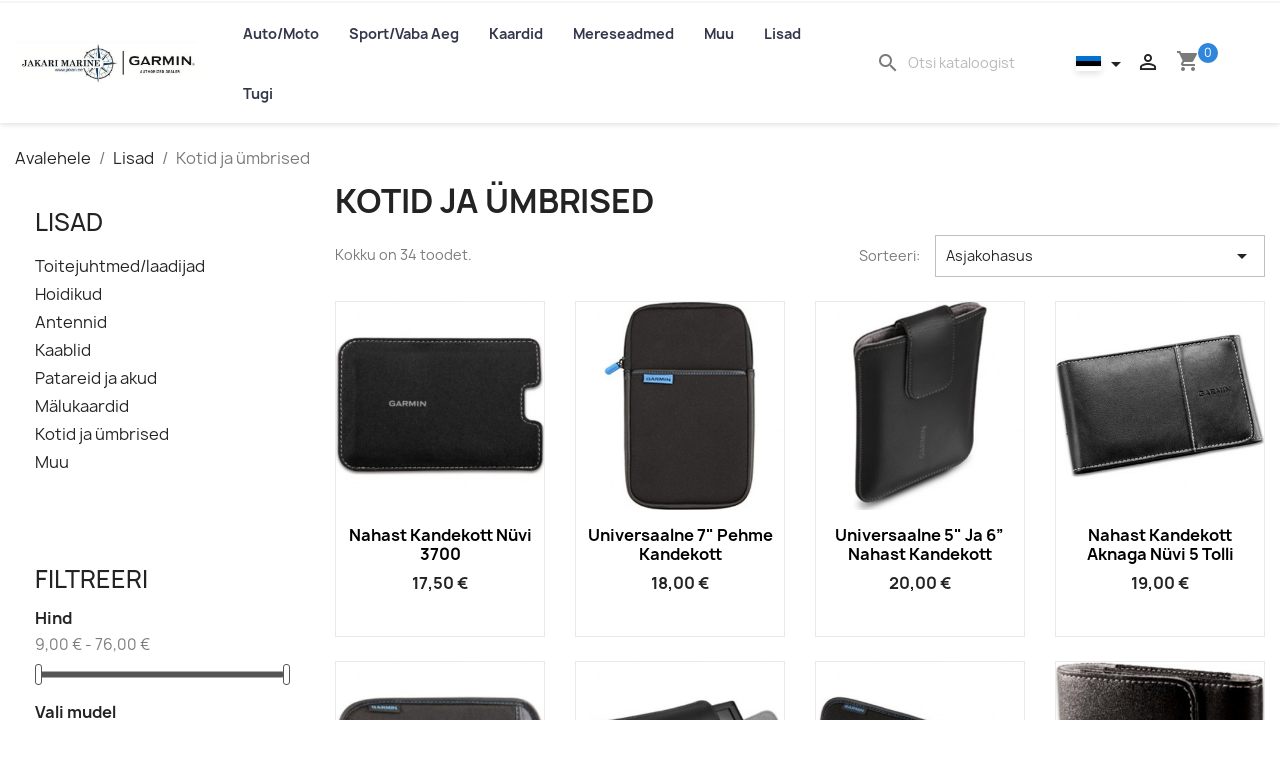

--- FILE ---
content_type: text/html; charset=utf-8
request_url: https://jakari.ee/garmin/et/60-kotid-ja-uembrised
body_size: 16243
content:
<!doctype html>
<html lang="et-EE">

  <head>
    
      
  <meta charset="utf-8">


  <meta http-equiv="x-ua-compatible" content="ie=edge">



  <title>Kotid ja ümbrised</title>
  
    
  
  <meta name="description" content="">
  <meta name="keywords" content="">
        <link rel="canonical" href="https://jakari.ee/garmin/et/60-kotid-ja-uembrised">
    
          <link rel="alternate" href="https://jakari.ee/garmin/et/60-kotid-ja-uembrised" hreflang="et">
          <link rel="alternate" href="https://jakari.ee/garmin/ru/60-chekhly-i-sumki" hreflang="ru-ru">
      
  
  
    <script type="application/ld+json">
  {
    "@context": "https://schema.org",
    "@type": "Organization",
    "name" : "Garmin e-pood",
    "url" : "https://jakari.ee/garmin/et/"
         ,"logo": {
        "@type": "ImageObject",
        "url":"https://jakari.ee/garmin/img/logo-1664621616.jpg"
      }
      }
</script>

<script type="application/ld+json">
  {
    "@context": "https://schema.org",
    "@type": "WebPage",
    "isPartOf": {
      "@type": "WebSite",
      "url":  "https://jakari.ee/garmin/et/",
      "name": "Garmin e-pood"
    },
    "name": "Kotid ja ümbrised",
    "url":  "https://jakari.ee/garmin/et/60-kotid-ja-uembrised"
  }
</script>


  <script type="application/ld+json">
    {
      "@context": "https://schema.org",
      "@type": "BreadcrumbList",
      "itemListElement": [
                  {
            "@type": "ListItem",
            "position": 1,
            "name": "Avalehele",
            "item": "https://jakari.ee/garmin/et/"
          },                  {
            "@type": "ListItem",
            "position": 2,
            "name": "Lisad",
            "item": "https://jakari.ee/garmin/et/19-lisad"
          },                  {
            "@type": "ListItem",
            "position": 3,
            "name": "Kotid ja ümbrised",
            "item": "https://jakari.ee/garmin/et/60-kotid-ja-uembrised"
          }              ]
    }
  </script>
  
  
  
  <script type="application/ld+json">
  {
    "@context": "https://schema.org",
    "@type": "ItemList",
    "itemListElement": [
          {
        "@type": "ListItem",
        "position": 1,
        "name": "Nahast kandekott Nüvi 3700",
        "url": "https://jakari.ee/garmin/et/kotid-ja-uembrised/400-nahast-kandekott-nuvi-3700.html"
      },          {
        "@type": "ListItem",
        "position": 2,
        "name": "Universaalne 7&quot; pehme kandekott",
        "url": "https://jakari.ee/garmin/et/kotid-ja-uembrised/401-universaalne-7-pehme-kandekott.html"
      },          {
        "@type": "ListItem",
        "position": 3,
        "name": "Universaalne 5&quot; ja 6” nahast kandekott",
        "url": "https://jakari.ee/garmin/et/kotid-ja-uembrised/402-universaalne-5-ja-6-nahast-kandekott.html"
      },          {
        "@type": "ListItem",
        "position": 4,
        "name": "Nahast kandekott aknaga Nüvi 5 tolli",
        "url": "https://jakari.ee/garmin/et/kotid-ja-uembrised/403-nahast-kandekott-aknaga-nuvi-5-tolli.html"
      },          {
        "@type": "ListItem",
        "position": 5,
        "name": "Universaalne 5&quot; pehme kandekott",
        "url": "https://jakari.ee/garmin/et/kotid-ja-uembrised/404-universaalne-5-pehme-kandekott.html"
      },          {
        "@type": "ListItem",
        "position": 6,
        "name": "Universaalne 4.3&quot; nahast kandekott",
        "url": "https://jakari.ee/garmin/et/kotid-ja-uembrised/406-universaalne-43-nahast-kandekott.html"
      },          {
        "@type": "ListItem",
        "position": 7,
        "name": "Universaalne 4.3&quot; pehme kandekott",
        "url": "https://jakari.ee/garmin/et/kotid-ja-uembrised/407-universaalne-43-pehme-kandekott.html"
      },          {
        "@type": "ListItem",
        "position": 8,
        "name": "Nahast kandekott",
        "url": "https://jakari.ee/garmin/et/kotid-ja-uembrised/408-nahast-kandekott.html"
      },          {
        "@type": "ListItem",
        "position": 9,
        "name": "Nahkkott väike",
        "url": "https://jakari.ee/garmin/et/kotid-ja-uembrised/409-nahkkott-vaike.html"
      },          {
        "@type": "ListItem",
        "position": 10,
        "name": "Kott Zümo 590",
        "url": "https://jakari.ee/garmin/et/kotid-ja-uembrised/410-kott-zumo-590.html"
      },          {
        "@type": "ListItem",
        "position": 11,
        "name": "Universaalne kott",
        "url": "https://jakari.ee/garmin/et/kotid-ja-uembrised/411-universaalne-kott.html"
      },          {
        "@type": "ListItem",
        "position": 12,
        "name": "Universaalne kott suur",
        "url": "https://jakari.ee/garmin/et/kotid-ja-uembrised/412-universaalne-kott-suur.html"
      },          {
        "@type": "ListItem",
        "position": 13,
        "name": "Kandekott Edge-Forerunner",
        "url": "https://jakari.ee/garmin/et/kotid-ja-uembrised/413-kandekott-edge-forerunner.html"
      },          {
        "@type": "ListItem",
        "position": 14,
        "name": "Kott eTrex 10, 20, 30",
        "url": "https://jakari.ee/garmin/et/kotid-ja-uembrised/414-kott-etrex-10-20-30.html"
      },          {
        "@type": "ListItem",
        "position": 15,
        "name": "Kott GPSMAP 62",
        "url": "https://jakari.ee/garmin/et/kotid-ja-uembrised/415-kott-gpsmap-62.html"
      },          {
        "@type": "ListItem",
        "position": 16,
        "name": "Universaalne suur kandekott GPSMAP 620",
        "url": "https://jakari.ee/garmin/et/kotid-ja-uembrised/416-universaalne-suur-kandekott-gpsmap-620.html"
      },          {
        "@type": "ListItem",
        "position": 17,
        "name": "Silikoon ümbris Edge 800/810",
        "url": "https://jakari.ee/garmin/et/kotid-ja-uembrised/417-silikoon-umbris-edge-800-810.html"
      },          {
        "@type": "ListItem",
        "position": 18,
        "name": "Kott Nüvi-le",
        "url": "https://jakari.ee/garmin/et/kotid-ja-uembrised/470-kott-nuevi-le.html"
      },          {
        "@type": "ListItem",
        "position": 19,
        "name": "Kott Oregon/Approach G5",
        "url": "https://jakari.ee/garmin/et/kotid-ja-uembrised/565-kott-oregonapproach-g5.html"
      },          {
        "@type": "ListItem",
        "position": 20,
        "name": "External Power Pack",
        "url": "https://jakari.ee/garmin/et/kotid-ja-uembrised/594-external-power-pack.html"
      },          {
        "@type": "ListItem",
        "position": 21,
        "name": "Silicone case Edge 1000",
        "url": "https://jakari.ee/garmin/et/kotid-ja-uembrised/689-809-silicone-case-edge-1000.html#/330-vali_mudel-punane"
      },          {
        "@type": "ListItem",
        "position": 22,
        "name": "Silicon case Edge 1030",
        "url": "https://jakari.ee/garmin/et/kotid-ja-uembrised/897-810-silicon-case-edge-1030.html#/360-vali_mudel-sinine"
      },          {
        "@type": "ListItem",
        "position": 23,
        "name": "Universaalne kott",
        "url": "https://jakari.ee/garmin/et/kotid-ja-uembrised/938-universaalne-kott.html"
      },          {
        "@type": "ListItem",
        "position": 24,
        "name": "Silicone Cases (Edge 520, 520 Plus)",
        "url": "https://jakari.ee/garmin/et/kotid-ja-uembrised/1022-813-silicone-cases-edge-520-520-plus.html#/323-vali_mudel-must"
      },          {
        "@type": "ListItem",
        "position": 25,
        "name": "Silicone case (Edge 130)",
        "url": "https://jakari.ee/garmin/et/kotid-ja-uembrised/1023-silicone-case-edge-130.html"
      },          {
        "@type": "ListItem",
        "position": 26,
        "name": "Kott Oregon/Colorado",
        "url": "https://jakari.ee/garmin/et/leiunurk/1039-kott-oregoncolorado.html"
      },          {
        "@type": "ListItem",
        "position": 27,
        "name": "Silicone case Edge 830",
        "url": "https://jakari.ee/garmin/et/avalehele/1209-949-silicone-case-edge-830.html#/323-vali_mudel-must"
      },          {
        "@type": "ListItem",
        "position": 28,
        "name": "Kott Zümo XT",
        "url": "https://jakari.ee/garmin/et/kotid-ja-uembrised/1245-kott-zuemo-xt.html"
      },          {
        "@type": "ListItem",
        "position": 29,
        "name": "Universaalne kandekott (kuni kaheksatolline)",
        "url": "https://jakari.ee/garmin/et/kotid-ja-uembrised/1391-universaalne-kandekott-kuni-kaheksatolline.html"
      },          {
        "@type": "ListItem",
        "position": 30,
        "name": "Silicone case Edge Explore 2 ",
        "url": "https://jakari.ee/garmin/et/kotid-ja-uembrised/1486-8936-silicone-case-edge-explore-2-.html#/360-vali_mudel-sinine"
      },          {
        "@type": "ListItem",
        "position": 31,
        "name": "Silicon case (Edge 1040)",
        "url": "https://jakari.ee/garmin/et/kotid-ja-uembrised/1503-8951-silicon-case-edge-1040.html#/322-vali_mudel-hall/592-muusika-ei"
      },          {
        "@type": "ListItem",
        "position": 32,
        "name": "Silicon case (Edge540/840)",
        "url": "https://jakari.ee/garmin/et/kotid-ja-uembrised/1583-9073-silicon-case-edge540840.html#/323-vali_mudel-must"
      }        ]
  }
</script>

  
  
    
                
                            
        <link rel="next" href="https://jakari.ee/garmin/et/60-kotid-ja-uembrised?page=2">  

  
    <meta property="og:title" content="Kotid ja ümbrised" />
    <meta property="og:description" content="" />
    <meta property="og:url" content="https://jakari.ee/garmin/et/60-kotid-ja-uembrised" />
    <meta property="og:site_name" content="Garmin e-pood" />
    <meta property="og:type" content="website" />    



  <meta name="viewport" content="width=device-width, initial-scale=1">



  <link rel="icon" type="image/vnd.microsoft.icon" href="https://jakari.ee/garmin/img/favicon.ico?1669294588">
  <link rel="shortcut icon" type="image/x-icon" href="https://jakari.ee/garmin/img/favicon.ico?1669294588">



    <link rel="stylesheet" href="https://jakari.ee/garmin/themes/classic/assets/cache/theme-fdf83c34.css" type="text/css" media="all">




  

  <script type="text/javascript">
        var prestashop = {"cart":{"products":[],"totals":{"total":{"type":"total","label":"Kokku:","amount":0,"value":"0,00\u00a0\u20ac"},"total_including_tax":{"type":"total","label":"Kokku (maksudega)","amount":0,"value":"0,00\u00a0\u20ac"},"total_excluding_tax":{"type":"total","label":"Kokku (KM-ta)","amount":0,"value":"0,00\u00a0\u20ac"}},"subtotals":{"products":{"type":"products","label":"Vahesumma","amount":0,"value":"0,00\u00a0\u20ac"},"discounts":null,"shipping":{"type":"shipping","label":"Saatmine","amount":0,"value":""},"tax":null},"products_count":0,"summary_string":"0 toodet","vouchers":{"allowed":1,"added":[]},"discounts":[],"minimalPurchase":0,"minimalPurchaseRequired":""},"currency":{"id":1,"name":"Euro","iso_code":"EUR","iso_code_num":"978","sign":"\u20ac"},"customer":{"lastname":null,"firstname":null,"email":null,"birthday":null,"newsletter":null,"newsletter_date_add":null,"optin":null,"website":null,"company":null,"siret":null,"ape":null,"is_logged":false,"gender":{"type":null,"name":null},"addresses":[]},"language":{"name":"Eesti keel (Estonian)","iso_code":"et","locale":"et-EE","language_code":"et","is_rtl":"0","date_format_lite":"Y-m-d","date_format_full":"Y-m-d H:i:s","id":2},"page":{"title":"","canonical":"https:\/\/jakari.ee\/garmin\/et\/60-kotid-ja-uembrised","meta":{"title":"Kotid ja \u00fcmbrised","description":"","keywords":"","robots":"index"},"page_name":"category","body_classes":{"lang-et":true,"lang-rtl":false,"country-EE":true,"currency-EUR":true,"layout-left-column":true,"page-category":true,"tax-display-enabled":true,"category-id-60":true,"category-Kotid ja \u00fcmbrised":true,"category-id-parent-19":true,"category-depth-level-3":true},"admin_notifications":[]},"shop":{"name":"Garmin e-pood","logo":"https:\/\/jakari.ee\/garmin\/img\/logo-1664621616.jpg","stores_icon":"https:\/\/jakari.ee\/garmin\/img\/logo_stores.png","favicon":"https:\/\/jakari.ee\/garmin\/img\/favicon.ico"},"urls":{"base_url":"https:\/\/jakari.ee\/garmin\/","current_url":"https:\/\/jakari.ee\/garmin\/et\/60-kotid-ja-uembrised","shop_domain_url":"https:\/\/jakari.ee","img_ps_url":"https:\/\/jakari.ee\/garmin\/img\/","img_cat_url":"https:\/\/jakari.ee\/garmin\/img\/c\/","img_lang_url":"https:\/\/jakari.ee\/garmin\/img\/l\/","img_prod_url":"https:\/\/jakari.ee\/garmin\/img\/p\/","img_manu_url":"https:\/\/jakari.ee\/garmin\/img\/m\/","img_sup_url":"https:\/\/jakari.ee\/garmin\/img\/su\/","img_ship_url":"https:\/\/jakari.ee\/garmin\/img\/s\/","img_store_url":"https:\/\/jakari.ee\/garmin\/img\/st\/","img_col_url":"https:\/\/jakari.ee\/garmin\/img\/co\/","img_url":"https:\/\/jakari.ee\/garmin\/themes\/classic\/assets\/img\/","css_url":"https:\/\/jakari.ee\/garmin\/themes\/classic\/assets\/css\/","js_url":"https:\/\/jakari.ee\/garmin\/themes\/classic\/assets\/js\/","pic_url":"https:\/\/jakari.ee\/garmin\/upload\/","pages":{"address":"https:\/\/jakari.ee\/garmin\/et\/aadress","addresses":"https:\/\/jakari.ee\/garmin\/et\/aadressid","authentication":"https:\/\/jakari.ee\/garmin\/et\/logi-sisse","cart":"https:\/\/jakari.ee\/garmin\/et\/ostukorv","category":"https:\/\/jakari.ee\/garmin\/et\/index.php?controller=category","cms":"https:\/\/jakari.ee\/garmin\/et\/index.php?controller=cms","contact":"https:\/\/jakari.ee\/garmin\/et\/index.php?controller=contact","discount":"https:\/\/jakari.ee\/garmin\/et\/pakkumised","guest_tracking":"https:\/\/jakari.ee\/garmin\/et\/tellimuse-jalgimine-kulalisena","history":"https:\/\/jakari.ee\/garmin\/et\/tellimuste-ajalugu","identity":"https:\/\/jakari.ee\/garmin\/et\/andmed","index":"https:\/\/jakari.ee\/garmin\/et\/","my_account":"https:\/\/jakari.ee\/garmin\/et\/konto","order_confirmation":"https:\/\/jakari.ee\/garmin\/et\/tellimuse-kinnitamine","order_detail":"https:\/\/jakari.ee\/garmin\/et\/index.php?controller=order-detail","order_follow":"https:\/\/jakari.ee\/garmin\/et\/tellimuse-jalgimine","order":"https:\/\/jakari.ee\/garmin\/et\/tellimuse-vormistamine","order_return":"https:\/\/jakari.ee\/garmin\/et\/index.php?controller=order-return","order_slip":"https:\/\/jakari.ee\/garmin\/et\/credit-slip","pagenotfound":"https:\/\/jakari.ee\/garmin\/et\/leht-ei-ole-leitud","password":"https:\/\/jakari.ee\/garmin\/et\/parooli-taastamine","pdf_invoice":"https:\/\/jakari.ee\/garmin\/et\/index.php?controller=pdf-invoice","pdf_order_return":"https:\/\/jakari.ee\/garmin\/et\/index.php?controller=pdf-order-return","pdf_order_slip":"https:\/\/jakari.ee\/garmin\/et\/index.php?controller=pdf-order-slip","prices_drop":"https:\/\/jakari.ee\/garmin\/et\/index.php?controller=prices-drop","product":"https:\/\/jakari.ee\/garmin\/et\/index.php?controller=product","search":"https:\/\/jakari.ee\/garmin\/et\/otsing","sitemap":"https:\/\/jakari.ee\/garmin\/et\/index.php?controller=sitemap","stores":"https:\/\/jakari.ee\/garmin\/et\/edasimuujad","supplier":"https:\/\/jakari.ee\/garmin\/et\/index.php?controller=supplier","register":"https:\/\/jakari.ee\/garmin\/et\/logi-sisse?create_account=1","order_login":"https:\/\/jakari.ee\/garmin\/et\/tellimuse-vormistamine?login=1"},"alternative_langs":{"et":"https:\/\/jakari.ee\/garmin\/et\/60-kotid-ja-uembrised","ru-ru":"https:\/\/jakari.ee\/garmin\/ru\/60-chekhly-i-sumki"},"theme_assets":"\/garmin\/themes\/classic\/assets\/","actions":{"logout":"https:\/\/jakari.ee\/garmin\/et\/?mylogout="},"no_picture_image":{"bySize":{"small_default":{"url":"https:\/\/jakari.ee\/garmin\/img\/p\/et-default-small_default.jpg","width":98,"height":98},"cart_default":{"url":"https:\/\/jakari.ee\/garmin\/img\/p\/et-default-cart_default.jpg","width":125,"height":125},"home_default":{"url":"https:\/\/jakari.ee\/garmin\/img\/p\/et-default-home_default.jpg","width":350,"height":350},"medium_default":{"url":"https:\/\/jakari.ee\/garmin\/img\/p\/et-default-medium_default.jpg","width":452,"height":452},"large_default":{"url":"https:\/\/jakari.ee\/garmin\/img\/p\/et-default-large_default.jpg","width":700,"height":800}},"small":{"url":"https:\/\/jakari.ee\/garmin\/img\/p\/et-default-small_default.jpg","width":98,"height":98},"medium":{"url":"https:\/\/jakari.ee\/garmin\/img\/p\/et-default-home_default.jpg","width":350,"height":350},"large":{"url":"https:\/\/jakari.ee\/garmin\/img\/p\/et-default-large_default.jpg","width":700,"height":800},"legend":""}},"configuration":{"display_taxes_label":true,"display_prices_tax_incl":true,"is_catalog":false,"show_prices":true,"opt_in":{"partner":true},"quantity_discount":{"type":"discount","label":"\u00dchiku allahindlus"},"voucher_enabled":1,"return_enabled":0},"field_required":[],"breadcrumb":{"links":[{"title":"Avalehele","url":"https:\/\/jakari.ee\/garmin\/et\/"},{"title":"Lisad","url":"https:\/\/jakari.ee\/garmin\/et\/19-lisad"},{"title":"Kotid ja \u00fcmbrised","url":"https:\/\/jakari.ee\/garmin\/et\/60-kotid-ja-uembrised"}],"count":3},"link":{"protocol_link":"https:\/\/","protocol_content":"https:\/\/"},"time":1768710135,"static_token":"f4b5bde3441b0dc7bb11a3adcfd156b8","token":"bb9fde66678c7740cea84901e083131b","debug":false};
        var prestashopFacebookAjaxController = "https:\/\/jakari.ee\/garmin\/et\/module\/ps_facebook\/Ajax";
        var psemailsubscription_subscription = "https:\/\/jakari.ee\/garmin\/et\/module\/ps_emailsubscription\/subscription";
      </script>



  <style>
.prmn_tab_li_content {
    background-color: #fff;
    border-top: 1px solid #ddd;
    color: #555555;
    fill: #555555;
}
.prmn_tabs_li:first-child > .prmn_tab_li_content{
    border-top: 1px solid #dddddd!important;
}
.prmn_tabs_li:last-child {
    border-bottom: 1px solid #ddd;
}



/*------------------------------------------------*/
.ets_prmn_megamenu{
    background: #ffffff;
}
.ets_prmn_megamenu_content{
    color: #34374c;
    fill: #34374c;
    line-height: 60px;
    font-family: ;
    font-size: 14px;
}
.prmn_menus_li > a{
    font-size: 14px;
}
@media (min-width: 768px){
    .prmn_menus_li:hover,.click_open_submenu.open{
        background: a;
    }
    li.prmn_menus_li.prmn_has_sub:hover > a:after{
        background: a;
    }
}


.prmn_menus_li:hover > a,.click_open_submenu.open > a,
#header .prmn_menus_li:hover > a,#header .click_open_submenu.open > a{
    color: #0079be;
    fill: #0079be;
}
.prmn_menus_li{
    font-size: 14px;
}
@media (min-width: 768px){
    li.prmn_menus_li:not(:last-child){
        border-right: 1px solid a!important;
    }
}


.prmn_tab_li_content{
    color: a;
    fill: a;
    background: a;
    border-top: 1px solid a;
}
.prmn_tabs_li.open.prmn_tabs_has_content .prmn_tab_li_content .prmn_tab_name::before{
    border-right-color: a;
}
.preview.mobile li.prmn_menus_li{
    border-bottom-color: a;
}
/* #0079be */
@media (min-width:768px){
    .prmn_tabs_li.open .prmn_tab_li_content,
    .prmn_tabs_li:hover .prmn_tab_li_content{
        color: #0079be;
        fill: #0079be;
        background: a;
    }
}
.prmn_tabs_li.prmn_tabs_has_content:hover .prmn_tab_li_content .prmn_tab_name::before,
.prmn_tabs_li.prmn_tabs_has_content.open .prmn_tab_li_content .prmn_tab_name::before{
    border-color: a;
}
.ets_prmn_block  > .h4{
    color: a;
    fill: a;
    border-bottom: 1px solid a!important;
    font-family: ;
    font-size: 14px
}
.ets_prmn_block .product-desc {
  color: a;
  font-size: 14px;
  font-family: ;
}
.ets_prmn_block  > .h4:hover{
    color: a;
}

.ets_prmn_block,
.ets_prmn_block_content,
.ets_prmn_block p{
    color: a;
}

#header .ets_prmn_block_content a,
.ets_prmn_block_content a{
    color: a;
}
.ets_prmn_block_content .has-sub > a:after{
    border-top-color: a;
}
#header .ets_prmn_block_content a:hover,
.ets_prmn_block_content a:hover{
    color: a;
}
.ets_prmn_block_content .has-sub > a:hover:after{
    border-top-color: a;
}
.ets_prmn_megamenu .prmn_columns_ul{
    background-color: a;
}

.prmn_tabs_li > .prmn_columns_contents_ul,
.ets_prmn_block_content li.has-sub > .ets_prmn_categories{
    background-color: a!important;
}
.prmn_menus_li {
    height: 60px;
}
.prmn_menu_width_fixed .prmn_menus_ul{
    width: 1170px;
    max-width: 100%;
}
.ets_prmn_megamenu.prmn_menu_width_fixed .container{
    width: 1170px;
}
@media (min-width: 1200px){
    .ets_prmn_megamenu.prmn_menu_width_fixed .prmn_menus_li.prmn_sub_align_auto > .prmn_columns_ul{
        width: 1170px!important;
    }
}
.ets_prmn_megamenu .prmn_menus_li.prmn_sub_align_auto > .prmn_columns_ul {
    margin-left: 0!important;
}
.prmn_block_type_product .ets_prmn_block_content a,
#header .prmn_block_type_product .ets_prmn_block_content a{
    color: a;
    font-family: ;
    font-size: 14px;
}
.prmn_block_type_product .ets_prmn_block_content a:hover,
#header .prmn_block_type_product .ets_prmn_block_content a:hover{
    color: a;
}
.prmn_block_type_product .product-price-and-shipping span,
.prmn_blocks_ul .prmn_block_type_product .price.product-price,
.prmn_block_type_product .content_price span {
    color: a;
    font-family: ;
    font-size: 14px;
}
.prmn_block_type_product .product-price-and-shipping .regular-price,
.prmn_block_type_product .content_price .old-price{
    color: a;
    font-size: 14px;
}
.prmn_columns_contents_ul,
.prmn_columns_contents_ul p{
    font-family: ;
    font-size: 14px;
}

.prmn_tabs_li .prmn_tab_li_content {
    font-family: ;
    font-size: 14px;
}

.ets_prmn_block_content{
    font-family: ;
    font-size: 14px
}
.ets_prmn_megamenu .clock-group .base,
.ets_prmn_megamenu .normal-clock .digits .text,
.ets_prmn_megamenu .clock.flip-clock .flap{
    color: #ffffff;
}
.ets_prmn_megamenu .flip-clock .clock-group .digit,
.ets_prmn_megamenu .normal-clock .digits,
.ets_prmn_megamenu .clock.flip-clock .flap:before{
    background:#000000;
    border-color:#000000;
}
@media (max-width: 767px) {
    .ets_prmn_megamenu .prmn_menus_ul .close_menu {
        background: #000000;
    }
}
.ets_prmn_block .thumbnail-container {
    margin-bottom: 0;
}
.ets_prmn_block .thumbnail-container .product-thumbnail {
    margin-bottom: 0;
    border: 0;
}
</style><style id="nxtalattributeimage">
ul.color_to_pick_list {
	margin:0;
	padding:0;
	list-style: none;
	/*box-shadow: 2px 6px 8px 0 rgba(0,0,0,.2);*/
}
ul.product_list .color-list-container ul, ul.color_to_pick_list{
	position: relative;
    text-align: center;
    width: 100%;
    padding-top: .1875rem;
    min-height: 2.5rem;
    background: #fff;	
	list-style: none;
}
.product-miniature .variant-links .color, ul.product_list .color-list-container ul li a, ul.color_to_pick_list li a{
	display: inline-block;
    margin: .3125rem;
    box-shadow: 2px 2px 4px 0 rgba(0,0,0,.2);
    border: 1px solid rgba(0,0,0,.05);
    cursor: pointer;
    background-size: cover;
	background-repeat: no-repeat;
	background-position: center;
	width: 80px !important;
	height: 80px !important;
}
ul.product_list .color-list-container ul li, ul.color_to_pick_list li{
	width: initial;
    height: initial;
    display: inline-block;
	border:none;
}
.product-miniature .variant-links .color:hover, ul.product_list .color-list-container ul li a:hover, ul.color_to_pick_list li a:hover{
	border: 2px solid #232323;
}

#products .thumbnail-container, .featured-products .thumbnail-container, .product-accessories .thumbnail-container, .product-miniature .thumbnail-container{
	overflow: hidden;
}
#attributes .attribute_list #color_to_pick_list li{
	width: initial;
    height: initial;
}
.product-variants .product-variants-item .color, #product #attributes .attribute_list #color_to_pick_list li a.color_pick, #product #attributes .attribute_list #color_to_pick_list li a.color_pick img, .product-variants .color, .product-variants .input-color {
	width: 90px !important;
	height: 90px !important;
	background-repeat: no-repeat;
    background-position: center;
	background-size: contain;
	display: table;
}
.product-variants span.color:not(.texture) .sr-only, #color_to_pick_list .color_pick .sr-only {
    position: unset;
    width: 100%;
    height: 100%;
    text-align: center;
	vertical-align: middle;
    display: table-cell;
    margin: 0;
}

#color_to_pick_list .color_pick :nth-last-child(2) {
    display: none !important;
}
</style>



    
  </head>

  <body id="category" class="lang-et country-ee currency-eur layout-left-column page-category tax-display-enabled category-id-60 category-kotid-ja-umbrised category-id-parent-19 category-depth-level-3">

    
      
    

    <main>
      
              

      <header id="header">
        
          
  <div class="header-banner">
    
  </div>



  <nav class="header-nav">
    <div class="container">
      <div class="row">
        <div class="hidden-sm-down">
          <div class="col-md-5 col-xs-12">
            
          </div>
          <div class="col-md-7 right-nav">
              
          </div>
        </div>
        <div class="hidden-md-up text-sm-center mobile">
          <div class="float-xs-right" id="_mobile_cart"></div>
          <div class="float-xs-right" id="_mobile_user_info"></div>
          <div class="top-logo" id="_mobile_logo"></div>
          <div class="clearfix"></div>
        </div>
      </div>
    </div>
  </nav>



  <div class="header-top">
    <div class="container">
       <div class="row">
        <div class="col-md-2 hidden-sm-down" id="_desktop_logo">
                                    
  <a href="https://jakari.ee/garmin/et/">
    <img
      class="logo img-fluid"
      src="https://jakari.ee/garmin/img/logo-1664621616.jpg"
      alt="Garmin e-pood"
      width="590"
      height="149">
  </a>

                              </div>
         <div class="header-top-menu col-md-6 col-sm-12 position-static">
               <div class="ets_prmn_megamenu
    ets_transition_default
    ets_transition_mobile_floating
         prmn_no_sticky_mobile     prmn_center_sticky     no_menu_bg_active     prmn_menu_width_auto     hover     ">
        <div class="ets_prmn_megamenu_content">
            <div class="container">
                <div class="ets_prmn_megamenu_content_content">
                    <div class="ybc-menu-toggle ybc-menu-btn closed">
                        <span class="ybc-menu-button-toggle_icon">
                            <i class="icon-bar"></i>
                            <i class="icon-bar"></i>
                            <i class="icon-bar"></i>
                        </span>
                    </div>
                        <ul class="prmn_menus_ul auto">
        <li class="close_menu">
            <div class="pull-left">
                <span class="prmn_menus_back">
                    <i class="icon-bar"></i>
                    <i class="icon-bar"></i>
                    <i class="icon-bar"></i>
                </span>
                Menu
            </div>
            <div class="pull-right">
                <i class="ets_svg icon_angle_left">
                    <svg width="18" height="18" viewBox="0 0 1792 1792" xmlns="http://www.w3.org/2000/svg"><path d="M1203 544q0 13-10 23l-393 393 393 393q10 10 10 23t-10 23l-50 50q-10 10-23 10t-23-10l-466-466q-10-10-10-23t10-23l466-466q10-10 23-10t23 10l50 50q10 10 10 23z"/></svg>
                </i>
                Back
                <i class="ets_svg icon_angle_right">
                    <svg width="18" height="18" viewBox="0 0 1792 1792" xmlns="http://www.w3.org/2000/svg"><path d="M1171 960q0 13-10 23l-466 466q-10 10-23 10t-23-10l-50-50q-10-10-10-23t10-23l393-393-393-393q-10-10-10-23t10-23l50-50q10-10 23-10t23 10l466 466q10 10 10 23z"/></svg>
                </i>
            </div>
        </li>
                    <li class="prmn_menus_li prmn_sub_align_auto prmn_has_sub hover "
                >
                <a  href=""
                        style="">
                    <span class="prmn_menu_content_title"  style=" font-weight: bolder;">
                                                Auto/Moto

                                            </span>
                </a>
                                                                            <span class="arrow closed">
                            <svg class="arrow_desktop" width="16" height="16" viewBox="0 0 1792 1792" xmlns="http://www.w3.org/2000/svg"><path d="M1395 736q0 13-10 23l-466 466q-10 10-23 10t-23-10l-466-466q-10-10-10-23t10-23l50-50q10-10 23-10t23 10l393 393 393-393q10-10 23-10t23 10l50 50q10 10 10 23z"/></svg>
                            <i class="ets_svg mobile">
                                <svg class="plus" width="16" height="16" viewBox="0 0 1792 1792" xmlns="http://www.w3.org/2000/svg"><path d="M1600 736v192q0 40-28 68t-68 28h-416v416q0 40-28 68t-68 28h-192q-40 0-68-28t-28-68v-416h-416q-40 0-68-28t-28-68v-192q0-40 28-68t68-28h416v-416q0-40 28-68t68-28h192q40 0 68 28t28 68v416h416q40 0 68 28t28 68z"></path></svg>
                                <svg class="minus" width="16" height="16" viewBox="0 0 1792 1792" xmlns="http://www.w3.org/2000/svg"><path d="M1600 736v192q0 40-28 68t-68 28h-1216q-40 0-68-28t-28-68v-192q0-40 28-68t68-28h1216q40 0 68 28t28 68z"></path></svg>
                            </i>
                        </span>
                                                                <ul class="prmn_columns_ul"
                            style="
                                    width:100%;
                                                                        " >
                                                            <li class="prmn_columns_li column_size_3  prmn_has_sub">
                                                                            <ul class="prmn_blocks_ul">
                                                                                            <li data-id-block="1" class="prmn_blocks_li">
                                                      
      
    <div class="ets_prmn_block prmn_block_type_category ">
        <span class="h4" style="text-transform: uppercase; border-bottom: 1px solid #e7e7e7;">Tooted</span>
        <div class="ets_prmn_block_content">     
       
                                <ul class="ets_prmn_categories">
                    <li >
                <a href="https://jakari.ee/garmin/et/21-soiduauto">Sõiduauto</a>
                            </li>
                    <li >
                <a href="https://jakari.ee/garmin/et/22-veoauto">Veoauto</a>
                            </li>
                    <li >
                <a href="https://jakari.ee/garmin/et/23-mootorratas">Mootorratas</a>
                            </li>
                    <li >
                <a href="https://jakari.ee/garmin/et/24-auto-videokaamerad">Auto videokaamerad</a>
                            </li>
                    <li >
                <a href="https://jakari.ee/garmin/et/68-karavanid">Karavanid</a>
                            </li>
                    <li >
                <a href="https://jakari.ee/garmin/et/94-offroad">Offroad</a>
                            </li>
            </ul>
                      
        </div>
    </div>
    <div class="clearfix"></div>
   
                                                </li>
                                                                                    </ul>
                                                                    </li>
                                                            <li class="prmn_columns_li column_size_3  prmn_has_sub">
                                                                            <ul class="prmn_blocks_ul">
                                                                                            <li data-id-block="2" class="prmn_blocks_li">
                                                      
      
    <div class="ets_prmn_block prmn_block_type_category ">
        <span class="h4" style="text-transform: uppercase; border-bottom: 1px solid #e7e7e7;">Kaardid</span>
        <div class="ets_prmn_block_content">     
       
                                <ul class="ets_prmn_categories">
                    <li >
                <a href="https://jakari.ee/garmin/et/50-teede-kaardid">Teede kaardid</a>
                            </li>
                    <li >
                <a href="https://jakari.ee/garmin/et/51-maastiku-kaardid">Maastiku kaardid</a>
                            </li>
                    <li >
                <a href="https://jakari.ee/garmin/et/53-kaardiuuendused">Kaardiuuendused</a>
                            </li>
            </ul>
                      
        </div>
    </div>
    <div class="clearfix"></div>
   
                                                </li>
                                                                                    </ul>
                                                                    </li>
                                                    </ul>
                                                </li>
                    <li class="prmn_menus_li prmn_sub_align_auto prmn_has_sub hover "
                >
                <a  href=""
                        style="">
                    <span class="prmn_menu_content_title"  style=" font-weight: bolder;">
                                                Sport/Vaba Aeg

                        <span class="prmn_bubble_text"style="background: #12d0ff; color: #ffffff;"> </span>                    </span>
                </a>
                                                                            <span class="arrow closed">
                            <svg class="arrow_desktop" width="16" height="16" viewBox="0 0 1792 1792" xmlns="http://www.w3.org/2000/svg"><path d="M1395 736q0 13-10 23l-466 466q-10 10-23 10t-23-10l-466-466q-10-10-10-23t10-23l50-50q10-10 23-10t23 10l393 393 393-393q10-10 23-10t23 10l50 50q10 10 10 23z"/></svg>
                            <i class="ets_svg mobile">
                                <svg class="plus" width="16" height="16" viewBox="0 0 1792 1792" xmlns="http://www.w3.org/2000/svg"><path d="M1600 736v192q0 40-28 68t-68 28h-416v416q0 40-28 68t-68 28h-192q-40 0-68-28t-28-68v-416h-416q-40 0-68-28t-28-68v-192q0-40 28-68t68-28h416v-416q0-40 28-68t68-28h192q40 0 68 28t28 68v416h416q40 0 68 28t28 68z"></path></svg>
                                <svg class="minus" width="16" height="16" viewBox="0 0 1792 1792" xmlns="http://www.w3.org/2000/svg"><path d="M1600 736v192q0 40-28 68t-68 28h-1216q-40 0-68-28t-28-68v-192q0-40 28-68t68-28h1216q40 0 68 28t28 68z"></path></svg>
                            </i>
                        </span>
                                                                <ul class="prmn_columns_ul"
                            style="
                                    width:100%;
                                                                        " >
                                                            <li class="prmn_columns_li column_size_3  prmn_has_sub">
                                                                            <ul class="prmn_blocks_ul">
                                                                                            <li data-id-block="3" class="prmn_blocks_li">
                                                      
      
    <div class="ets_prmn_block prmn_block_type_category ">
        <span class="h4" style="text-transform: uppercase; border-bottom: 1px solid #e7e7e7;">Tooted</span>
        <div class="ets_prmn_block_content">     
       
                                <ul class="ets_prmn_categories">
                    <li >
                <a href="https://jakari.ee/garmin/et/27-Aktiivsuskellad">Aktiivsuskellad</a>
                            </li>
                    <li >
                <a href="https://jakari.ee/garmin/et/28-jooksukellad">Jooksukellad</a>
                            </li>
                    <li >
                <a href="https://jakari.ee/garmin/et/29-jalgratta-kompuutrid">Jalgratta kompuutrid</a>
                            </li>
                    <li >
                <a href="https://jakari.ee/garmin/et/30-multisport-kellad-">Multisport kellad</a>
                            </li>
                    <li >
                <a href="https://jakari.ee/garmin/et/32-ujumiskellad">Ujumiskellad</a>
                            </li>
                    <li >
                <a href="https://jakari.ee/garmin/et/39-kaesi-gps">Käsi GPS</a>
                            </li>
                    <li >
                <a href="https://jakari.ee/garmin/et/101-garmintacx-velotrenažoörid-ja-treenigpukuid">Garmin/Tacx velotrenažoörid ja treenigpukuid</a>
                            </li>
            </ul>
                      
        </div>
    </div>
    <div class="clearfix"></div>
   
                                                </li>
                                                                                    </ul>
                                                                    </li>
                                                            <li class="prmn_columns_li column_size_3  prmn_has_sub">
                                                                            <ul class="prmn_blocks_ul">
                                                                                            <li data-id-block="4" class="prmn_blocks_li">
                                                      
      
    <div class="ets_prmn_block prmn_block_type_category ">
        <span class="h4" style="text-transform: uppercase; border-bottom: 1px solid #e7e7e7;">Tooted</span>
        <div class="ets_prmn_block_content">     
       
                                <ul class="ets_prmn_categories">
                    <li >
                <a href="https://jakari.ee/garmin/et/31-golfikellad-ja-seadmed">Golfikellad ja -seadmed</a>
                            </li>
                    <li >
                <a href="https://jakari.ee/garmin/et/33-treeningu-tarvikud">Treeningu tarvikud</a>
                            </li>
                    <li >
                <a href="https://jakari.ee/garmin/et/34-garmini-kellarihmad">Garmini kellarihmad</a>
                            </li>
                    <li >
                <a href="https://jakari.ee/garmin/et/40-koera-gps">Koera GPS</a>
                            </li>
                    <li >
                <a href="https://jakari.ee/garmin/et/41-randme-gps">Randme GPS</a>
                            </li>
                    <li >
                <a href="https://jakari.ee/garmin/et/104-korvaklapid">Kõrvaklapid</a>
                            </li>
                    <li >
                <a href="https://jakari.ee/garmin/et/112-taktikalised-kellad-ja-seadmed">Taktikalised kellad ja seadmed</a>
                            </li>
            </ul>
                      
        </div>
    </div>
    <div class="clearfix"></div>
   
                                                </li>
                                                                                    </ul>
                                                                    </li>
                                                            <li class="prmn_columns_li column_size_3  prmn_has_sub">
                                                                            <ul class="prmn_blocks_ul">
                                                                                            <li data-id-block="5" class="prmn_blocks_li">
                                                      
      
    <div class="ets_prmn_block prmn_block_type_category ">
        <span class="h4" style="text-transform: uppercase; border-bottom: 1px solid #e7e7e7;">Kaardid</span>
        <div class="ets_prmn_block_content">     
       
                                <ul class="ets_prmn_categories">
                    <li >
                <a href="https://jakari.ee/garmin/et/50-teede-kaardid">Teede kaardid</a>
                            </li>
                    <li >
                <a href="https://jakari.ee/garmin/et/51-maastiku-kaardid">Maastiku kaardid</a>
                            </li>
                    <li >
                <a href="https://jakari.ee/garmin/et/53-kaardiuuendused">Kaardiuuendused</a>
                            </li>
            </ul>
                      
        </div>
    </div>
    <div class="clearfix"></div>
   
                                                </li>
                                                                                    </ul>
                                                                    </li>
                                                            <li class="prmn_columns_li column_size_3  ">
                                                                    </li>
                                                    </ul>
                                                </li>
                    <li class="prmn_menus_li prmn_sub_align_auto prmn_has_sub hover "
                >
                <a  href=""
                        style="">
                    <span class="prmn_menu_content_title"  style=" font-weight: bolder;">
                                                Kaardid

                        <span class="prmn_bubble_text"style="background: #12d0ff; color: #ffffff;"> </span>                    </span>
                </a>
                                                                            <span class="arrow closed">
                            <svg class="arrow_desktop" width="16" height="16" viewBox="0 0 1792 1792" xmlns="http://www.w3.org/2000/svg"><path d="M1395 736q0 13-10 23l-466 466q-10 10-23 10t-23-10l-466-466q-10-10-10-23t10-23l50-50q10-10 23-10t23 10l393 393 393-393q10-10 23-10t23 10l50 50q10 10 10 23z"/></svg>
                            <i class="ets_svg mobile">
                                <svg class="plus" width="16" height="16" viewBox="0 0 1792 1792" xmlns="http://www.w3.org/2000/svg"><path d="M1600 736v192q0 40-28 68t-68 28h-416v416q0 40-28 68t-68 28h-192q-40 0-68-28t-28-68v-416h-416q-40 0-68-28t-28-68v-192q0-40 28-68t68-28h416v-416q0-40 28-68t68-28h192q40 0 68 28t28 68v416h416q40 0 68 28t28 68z"></path></svg>
                                <svg class="minus" width="16" height="16" viewBox="0 0 1792 1792" xmlns="http://www.w3.org/2000/svg"><path d="M1600 736v192q0 40-28 68t-68 28h-1216q-40 0-68-28t-28-68v-192q0-40 28-68t68-28h1216q40 0 68 28t28 68z"></path></svg>
                            </i>
                        </span>
                                                                <ul class="prmn_columns_ul"
                            style="
                                    width:100%;
                                                                        " >
                                                            <li class="prmn_columns_li column_size_3  prmn_has_sub">
                                                                            <ul class="prmn_blocks_ul">
                                                                                            <li data-id-block="9" class="prmn_blocks_li">
                                                      
      
    <div class="ets_prmn_block prmn_block_type_category ">
        <span class="h4" style="text-transform: uppercase; border-bottom: 1px solid #e7e7e7;">Tooted</span>
        <div class="ets_prmn_block_content">     
       
                                <ul class="ets_prmn_categories">
                    <li >
                <a href="https://jakari.ee/garmin/et/50-teede-kaardid">Teede kaardid</a>
                            </li>
                    <li >
                <a href="https://jakari.ee/garmin/et/51-maastiku-kaardid">Maastiku kaardid</a>
                            </li>
                    <li >
                <a href="https://jakari.ee/garmin/et/52-merekaardid">Merekaardid</a>
                            </li>
                    <li >
                <a href="https://jakari.ee/garmin/et/53-kaardiuuendused">Kaardiuuendused</a>
                            </li>
            </ul>
                      
        </div>
    </div>
    <div class="clearfix"></div>
   
                                                </li>
                                                                                    </ul>
                                                                    </li>
                                                    </ul>
                                                </li>
                    <li class="prmn_menus_li prmn_sub_align_auto prmn_has_sub hover "
                >
                <a  href=""
                        style="">
                    <span class="prmn_menu_content_title"  style=" font-weight: bolder;">
                                                Mereseadmed

                        <span class="prmn_bubble_text"style="background: #12d0ff; color: #ffffff;"> </span>                    </span>
                </a>
                                                                            <span class="arrow closed">
                            <svg class="arrow_desktop" width="16" height="16" viewBox="0 0 1792 1792" xmlns="http://www.w3.org/2000/svg"><path d="M1395 736q0 13-10 23l-466 466q-10 10-23 10t-23-10l-466-466q-10-10-10-23t10-23l50-50q10-10 23-10t23 10l393 393 393-393q10-10 23-10t23 10l50 50q10 10 10 23z"/></svg>
                            <i class="ets_svg mobile">
                                <svg class="plus" width="16" height="16" viewBox="0 0 1792 1792" xmlns="http://www.w3.org/2000/svg"><path d="M1600 736v192q0 40-28 68t-68 28h-416v416q0 40-28 68t-68 28h-192q-40 0-68-28t-28-68v-416h-416q-40 0-68-28t-28-68v-192q0-40 28-68t68-28h416v-416q0-40 28-68t68-28h192q40 0 68 28t28 68v416h416q40 0 68 28t28 68z"></path></svg>
                                <svg class="minus" width="16" height="16" viewBox="0 0 1792 1792" xmlns="http://www.w3.org/2000/svg"><path d="M1600 736v192q0 40-28 68t-68 28h-1216q-40 0-68-28t-28-68v-192q0-40 28-68t68-28h1216q40 0 68 28t28 68z"></path></svg>
                            </i>
                        </span>
                                                                <ul class="prmn_columns_ul"
                            style="
                                    width:100%;
                                                                        " >
                                                            <li class="prmn_columns_li column_size_3  prmn_has_sub">
                                                                            <ul class="prmn_blocks_ul">
                                                                                            <li data-id-block="39" class="prmn_blocks_li">
                                                      
      
    <div class="ets_prmn_block prmn_block_type_category ">
        <span class="h4" style="text-transform: uppercase; border-bottom: 1px solid #e7e7e7;">Tooted</span>
        <div class="ets_prmn_block_content">     
       
                                <ul class="ets_prmn_categories">
                    <li >
                <a href="https://jakari.ee/garmin/et/42-kaardiplotter-gpsmap-ja-echomap-">Kaardiplotter GPSMAP ja EchoMap</a>
                            </li>
                    <li >
                <a href="https://jakari.ee/garmin/et/43-kajalood-ja-kajaloodgps-striker">Kajalood ja Kajalood/GPS (STRIKER)</a>
                            </li>
                    <li >
                <a href="https://jakari.ee/garmin/et/44-mereside">Mereside</a>
                            </li>
                    <li >
                <a href="https://jakari.ee/garmin/et/45-radar">Radar</a>
                            </li>
                    <li >
                <a href="https://jakari.ee/garmin/et/67-autopiloodid">Autopiloodid</a>
                            </li>
                    <li >
                <a href="https://jakari.ee/garmin/et/81-silva-kompassid-binoklid">SILVA kompassid / binoklid</a>
                            </li>
            </ul>
                      
        </div>
    </div>
    <div class="clearfix"></div>
   
                                                </li>
                                                                                    </ul>
                                                                    </li>
                                                            <li class="prmn_columns_li column_size_3  prmn_has_sub">
                                                                            <ul class="prmn_blocks_ul">
                                                                                            <li data-id-block="40" class="prmn_blocks_li">
                                                      
      
    <div class="ets_prmn_block prmn_block_type_category ">
        <span class="h4" style="text-transform: uppercase; border-bottom: 1px solid #e7e7e7;">Tooted</span>
        <div class="ets_prmn_block_content">     
       
                                <ul class="ets_prmn_categories">
                    <li >
                <a href="https://jakari.ee/garmin/et/46-randme-gps">Randme gps</a>
                            </li>
                    <li >
                <a href="https://jakari.ee/garmin/et/47-kajaloodide-andurid">Kajaloodide andurid</a>
                            </li>
                    <li >
                <a href="https://jakari.ee/garmin/et/64-tarvikud">Tarvikud</a>
                            </li>
                    <li >
                <a href="https://jakari.ee/garmin/et/71-tuule-andurid">Tuule andurid</a>
                            </li>
                    <li >
                <a href="https://jakari.ee/garmin/et/73-kaasaskantavad">Kaasaskantavad</a>
                            </li>
                    <li >
                <a href="https://jakari.ee/garmin/et/82-panoptix">Panoptix</a>
                            </li>
                    <li >
                <a href="https://jakari.ee/garmin/et/83-nmea-2000">NMEA 2000</a>
                            </li>
                    <li >
                <a href="https://jakari.ee/garmin/et/97-trollingu-mootorid">Trollingu mootorid</a>
                            </li>
                    <li >
                <a href="https://jakari.ee/garmin/et/105-mere-kaamerad">Mere kaamerad</a>
                            </li>
            </ul>
                      
        </div>
    </div>
    <div class="clearfix"></div>
   
                                                </li>
                                                                                    </ul>
                                                                    </li>
                                                            <li class="prmn_columns_li column_size_3  prmn_has_sub">
                                                                            <ul class="prmn_blocks_ul">
                                                                                            <li data-id-block="43" class="prmn_blocks_li">
                                                      
      
    <div class="ets_prmn_block prmn_block_type_category ">
        <span class="h4" style="text-transform: uppercase; border-bottom: 1px solid #e7e7e7;">Kaardid</span>
        <div class="ets_prmn_block_content">     
       
                                <ul class="ets_prmn_categories">
                    <li >
                <a href="https://jakari.ee/garmin/et/52-merekaardid">Merekaardid</a>
                            </li>
                    <li >
                <a href="https://jakari.ee/garmin/et/53-kaardiuuendused">Kaardiuuendused</a>
                            </li>
            </ul>
                      
        </div>
    </div>
    <div class="clearfix"></div>
   
                                                </li>
                                                                                    </ul>
                                                                    </li>
                                                            <li class="prmn_columns_li column_size_3  prmn_has_sub">
                                                                            <ul class="prmn_blocks_ul">
                                                                                            <li data-id-block="44" class="prmn_blocks_li">
                                                      
      
    <div class="ets_prmn_block prmn_block_type_category ">
        <span class="h4" style="text-transform: uppercase; border-bottom: 1px solid #e7e7e7;">Fusion Audio</span>
        <div class="ets_prmn_block_content">     
       
                                <ul class="ets_prmn_categories">
                    <li >
                <a href="https://jakari.ee/garmin/et/107-audioseade">Audioseade</a>
                            </li>
                    <li >
                <a href="https://jakari.ee/garmin/et/108-kolarid">Kõlarid</a>
                            </li>
                    <li >
                <a href="https://jakari.ee/garmin/et/109-voimendi">Võimendi</a>
                            </li>
                    <li >
                <a href="https://jakari.ee/garmin/et/110-puldid-ja-tarvikud">Puldid ja tarvikud</a>
                            </li>
            </ul>
                      
        </div>
    </div>
    <div class="clearfix"></div>
   
                                                </li>
                                                                                    </ul>
                                                                    </li>
                                                    </ul>
                                                </li>
                    <li class="prmn_menus_li prmn_sub_align_auto prmn_has_sub hover "
                >
                <a  href=""
                        style="">
                    <span class="prmn_menu_content_title"  style=" font-weight: bolder;">
                                                Muu

                        <span class="prmn_bubble_text"style="background: #12d0ff; color: #ffffff;"> </span>                    </span>
                </a>
                                                                            <span class="arrow closed">
                            <svg class="arrow_desktop" width="16" height="16" viewBox="0 0 1792 1792" xmlns="http://www.w3.org/2000/svg"><path d="M1395 736q0 13-10 23l-466 466q-10 10-23 10t-23-10l-466-466q-10-10-10-23t10-23l50-50q10-10 23-10t23 10l393 393 393-393q10-10 23-10t23 10l50 50q10 10 10 23z"/></svg>
                            <i class="ets_svg mobile">
                                <svg class="plus" width="16" height="16" viewBox="0 0 1792 1792" xmlns="http://www.w3.org/2000/svg"><path d="M1600 736v192q0 40-28 68t-68 28h-416v416q0 40-28 68t-68 28h-192q-40 0-68-28t-28-68v-416h-416q-40 0-68-28t-28-68v-192q0-40 28-68t68-28h416v-416q0-40 28-68t68-28h192q40 0 68 28t28 68v416h416q40 0 68 28t28 68z"></path></svg>
                                <svg class="minus" width="16" height="16" viewBox="0 0 1792 1792" xmlns="http://www.w3.org/2000/svg"><path d="M1600 736v192q0 40-28 68t-68 28h-1216q-40 0-68-28t-28-68v-192q0-40 28-68t68-28h1216q40 0 68 28t28 68z"></path></svg>
                            </i>
                        </span>
                                                                <ul class="prmn_columns_ul"
                            style="
                                    width:100%;
                                                                        " >
                                                            <li class="prmn_columns_li column_size_3  prmn_has_sub">
                                                                            <ul class="prmn_blocks_ul">
                                                                                            <li data-id-block="24" class="prmn_blocks_li">
                                                      
      
    <div class="ets_prmn_block prmn_block_type_category ">
        <span class="h4" style="text-transform: uppercase; border-bottom: 1px solid #e7e7e7;">Tooted</span>
        <div class="ets_prmn_block_content">     
       
                                <ul class="ets_prmn_categories">
                    <li >
                <a href="https://jakari.ee/garmin/et/80-leiunurk">LEIUNURK</a>
                            </li>
                    <li >
                <a href="https://jakari.ee/garmin/et/84-kinkekaardid">Kinkekaardid</a>
                            </li>
                    <li >
                <a href="https://jakari.ee/garmin/et/86-arhiiv">Arhiiv</a>
                            </li>
                    <li >
                <a href="https://jakari.ee/garmin/et/87-ram-mounts">RAM Mounts</a>
                            </li>
                    <li >
                <a href="https://jakari.ee/garmin/et/91-cardo-sidesuesteem">CARDO sidesüsteem</a>
                            </li>
                    <li >
                <a href="https://jakari.ee/garmin/et/102-johnson-pump-spx-flow">Johnson Pump / SPX Flow</a>
                            </li>
            </ul>
                      
        </div>
    </div>
    <div class="clearfix"></div>
   
                                                </li>
                                                                                    </ul>
                                                                    </li>
                                                    </ul>
                                                </li>
                    <li class="prmn_menus_li prmn_sub_align_auto prmn_has_sub hover "
                >
                <a  href=""
                        style="">
                    <span class="prmn_menu_content_title"  style=" font-weight: bolder;">
                                                Lisad

                        <span class="prmn_bubble_text"style="background: #12d0ff; color: #ffffff;"> </span>                    </span>
                </a>
                                                                            <span class="arrow closed">
                            <svg class="arrow_desktop" width="16" height="16" viewBox="0 0 1792 1792" xmlns="http://www.w3.org/2000/svg"><path d="M1395 736q0 13-10 23l-466 466q-10 10-23 10t-23-10l-466-466q-10-10-10-23t10-23l50-50q10-10 23-10t23 10l393 393 393-393q10-10 23-10t23 10l50 50q10 10 10 23z"/></svg>
                            <i class="ets_svg mobile">
                                <svg class="plus" width="16" height="16" viewBox="0 0 1792 1792" xmlns="http://www.w3.org/2000/svg"><path d="M1600 736v192q0 40-28 68t-68 28h-416v416q0 40-28 68t-68 28h-192q-40 0-68-28t-28-68v-416h-416q-40 0-68-28t-28-68v-192q0-40 28-68t68-28h416v-416q0-40 28-68t68-28h192q40 0 68 28t28 68v416h416q40 0 68 28t28 68z"></path></svg>
                                <svg class="minus" width="16" height="16" viewBox="0 0 1792 1792" xmlns="http://www.w3.org/2000/svg"><path d="M1600 736v192q0 40-28 68t-68 28h-1216q-40 0-68-28t-28-68v-192q0-40 28-68t68-28h1216q40 0 68 28t28 68z"></path></svg>
                            </i>
                        </span>
                                                                <ul class="prmn_columns_ul"
                            style="
                                    width:100%;
                                                                        " >
                                                            <li class="prmn_columns_li column_size_3  prmn_has_sub">
                                                                            <ul class="prmn_blocks_ul">
                                                                                            <li data-id-block="23" class="prmn_blocks_li">
                                                      
      
    <div class="ets_prmn_block prmn_block_type_category ">
        <span class="h4" style="text-transform: uppercase; border-bottom: 1px solid #e7e7e7;">Tooted</span>
        <div class="ets_prmn_block_content">     
       
                                <ul class="ets_prmn_categories">
                    <li >
                <a href="https://jakari.ee/garmin/et/54-toitejuhtmedlaadijad">Toitejuhtmed/laadijad</a>
                            </li>
                    <li >
                <a href="https://jakari.ee/garmin/et/55-hoidikud">Hoidikud</a>
                            </li>
                    <li >
                <a href="https://jakari.ee/garmin/et/56-antennid">Antennid</a>
                            </li>
                    <li >
                <a href="https://jakari.ee/garmin/et/57-kaablid">Kaablid</a>
                            </li>
                    <li >
                <a href="https://jakari.ee/garmin/et/58-maelukaardid">Mälukaardid</a>
                            </li>
                    <li >
                <a href="https://jakari.ee/garmin/et/59-patareid-ja-akud">Patareid ja akud</a>
                            </li>
                    <li >
                <a href="https://jakari.ee/garmin/et/60-kotid-ja-uembrised">Kotid ja ümbrised</a>
                            </li>
                    <li >
                <a href="https://jakari.ee/garmin/et/62-muu">Muu</a>
                            </li>
            </ul>
                      
        </div>
    </div>
    <div class="clearfix"></div>
   
                                                </li>
                                                                                    </ul>
                                                                    </li>
                                                    </ul>
                                                </li>
                    <li class="prmn_menus_li prmn_sub_align_auto prmn_has_sub hover "
                >
                <a  target="_blank" href=""
                        style="">
                    <span class="prmn_menu_content_title"  style=" font-weight: bolder;">
                                                Tugi

                        <span class="prmn_bubble_text"style="background: #12d0ff; color: #ffffff;"> </span>                    </span>
                </a>
                                                                            <span class="arrow closed">
                            <svg class="arrow_desktop" width="16" height="16" viewBox="0 0 1792 1792" xmlns="http://www.w3.org/2000/svg"><path d="M1395 736q0 13-10 23l-466 466q-10 10-23 10t-23-10l-466-466q-10-10-10-23t10-23l50-50q10-10 23-10t23 10l393 393 393-393q10-10 23-10t23 10l50 50q10 10 10 23z"/></svg>
                            <i class="ets_svg mobile">
                                <svg class="plus" width="16" height="16" viewBox="0 0 1792 1792" xmlns="http://www.w3.org/2000/svg"><path d="M1600 736v192q0 40-28 68t-68 28h-416v416q0 40-28 68t-68 28h-192q-40 0-68-28t-28-68v-416h-416q-40 0-68-28t-28-68v-192q0-40 28-68t68-28h416v-416q0-40 28-68t68-28h192q40 0 68 28t28 68v416h416q40 0 68 28t28 68z"></path></svg>
                                <svg class="minus" width="16" height="16" viewBox="0 0 1792 1792" xmlns="http://www.w3.org/2000/svg"><path d="M1600 736v192q0 40-28 68t-68 28h-1216q-40 0-68-28t-28-68v-192q0-40 28-68t68-28h1216q40 0 68 28t28 68z"></path></svg>
                            </i>
                        </span>
                                                                <ul class="prmn_columns_ul"
                            style="
                                    width:100%;
                                                                        " >
                                                            <li class="prmn_columns_li column_size_4  prmn_has_sub">
                                                                            <ul class="prmn_blocks_ul">
                                                                                            <li data-id-block="27" class="prmn_blocks_li">
                                                      
      
    <div class="ets_prmn_block prmn_block_type_cms prmn_hide_title">
        <span class="h4" style="text-transform: uppercase; border-bottom: 1px solid #e7e7e7;">Heading title</span>
        <div class="ets_prmn_block_content">     
       
                                                <ul>
                                                    <li data-id="8"><a href="https://jakari.ee/garmin/et/content/8-kasutusjuhendid">Kasutusjuhendid</a></li>
                                            </ul>
                                      
        </div>
    </div>
    <div class="clearfix"></div>
   
                                                </li>
                                                                                            <li data-id-block="28" class="prmn_blocks_li">
                                                      
      
    <div class="ets_prmn_block prmn_block_type_cms prmn_hide_title">
        <span class="h4" style="text-transform: uppercase; border-bottom: 1px solid #e7e7e7;">Heading title</span>
        <div class="ets_prmn_block_content">     
       
                                                <ul>
                                                    <li data-id="9"><a href="https://jakari.ee/garmin/et/content/9-eestikeelne-menueue">Eestikeelne menüü</a></li>
                                            </ul>
                                      
        </div>
    </div>
    <div class="clearfix"></div>
   
                                                </li>
                                                                                            <li data-id-block="29" class="prmn_blocks_li">
                                                      
      
    <div class="ets_prmn_block prmn_block_type_cms prmn_hide_title">
        <span class="h4" style="text-transform: uppercase; border-bottom: 1px solid #e7e7e7;">Heading title</span>
        <div class="ets_prmn_block_content">     
       
                                                <ul>
                                                    <li data-id="39"><a href="https://jakari.ee/garmin/et/content/39-mereseadmete-tarkvara-uuendused">Mereseadmete tarkvara uuendused</a></li>
                                            </ul>
                                      
        </div>
    </div>
    <div class="clearfix"></div>
   
                                                </li>
                                                                                            <li data-id-block="30" class="prmn_blocks_li">
                                                      
      
    <div class="ets_prmn_block prmn_block_type_cms prmn_hide_title">
        <span class="h4" style="text-transform: uppercase; border-bottom: 1px solid #e7e7e7;">Heading title</span>
        <div class="ets_prmn_block_content">     
       
                                                <ul>
                                                    <li data-id="11"><a href="https://jakari.ee/garmin/et/content/11-hooldus-ja-remont">Hooldus ja remont</a></li>
                                            </ul>
                                      
        </div>
    </div>
    <div class="clearfix"></div>
   
                                                </li>
                                                                                    </ul>
                                                                    </li>
                                                            <li class="prmn_columns_li column_size_4  prmn_has_sub">
                                                                            <ul class="prmn_blocks_ul">
                                                                                            <li data-id-block="31" class="prmn_blocks_li">
                                                      
      
    <div class="ets_prmn_block prmn_block_type_cms prmn_hide_title">
        <span class="h4" style="text-transform: uppercase; border-bottom: 1px solid #e7e7e7;">Heading title</span>
        <div class="ets_prmn_block_content">     
       
                                                <ul>
                                                    <li data-id="12"><a href="https://jakari.ee/garmin/et/content/12-tarkvara-uuendamine">Tarkvara ja kaartide uuendamine</a></li>
                                            </ul>
                                      
        </div>
    </div>
    <div class="clearfix"></div>
   
                                                </li>
                                                                                            <li data-id-block="32" class="prmn_blocks_li">
                                                      
      
    <div class="ets_prmn_block prmn_block_type_cms prmn_hide_title">
        <span class="h4" style="text-transform: uppercase; border-bottom: 1px solid #e7e7e7;">Heading title</span>
        <div class="ets_prmn_block_content">     
       
                                                <ul>
                                                    <li data-id="24"><a href="https://jakari.ee/garmin/et/content/24-kiiruskaamerad">Kiiruskaamerad</a></li>
                                            </ul>
                                      
        </div>
    </div>
    <div class="clearfix"></div>
   
                                                </li>
                                                                                            <li data-id-block="33" class="prmn_blocks_li">
                                                      
      
    <div class="ets_prmn_block prmn_block_type_cms prmn_hide_title">
        <span class="h4" style="text-transform: uppercase; border-bottom: 1px solid #e7e7e7;">Heading title</span>
        <div class="ets_prmn_block_content">     
       
                                                <ul>
                                                    <li data-id="14"><a href="https://jakari.ee/garmin/et/content/14-liiklusinfo">Liiklusinfo</a></li>
                                            </ul>
                                      
        </div>
    </div>
    <div class="clearfix"></div>
   
                                                </li>
                                                                                            <li data-id-block="34" class="prmn_blocks_li">
                                                      
      
    <div class="ets_prmn_block prmn_block_type_cms prmn_hide_title">
        <span class="h4" style="text-transform: uppercase; border-bottom: 1px solid #e7e7e7;">Heading title</span>
        <div class="ets_prmn_block_content">     
       
                                                <ul>
                                                    <li data-id="15"><a href="https://jakari.ee/garmin/et/content/15-eluaegne-kaardiuuendus">Eluaegne kaardiuuendus</a></li>
                                            </ul>
                                      
        </div>
    </div>
    <div class="clearfix"></div>
   
                                                </li>
                                                                                    </ul>
                                                                    </li>
                                                            <li class="prmn_columns_li column_size_4  prmn_has_sub">
                                                                            <ul class="prmn_blocks_ul">
                                                                                            <li data-id-block="35" class="prmn_blocks_li">
                                                      
      
    <div class="ets_prmn_block prmn_block_type_cms prmn_hide_title">
        <span class="h4" style="text-transform: uppercase; border-bottom: 1px solid #e7e7e7;">Heading title</span>
        <div class="ets_prmn_block_content">     
       
                                                <ul>
                                                    <li data-id="17"><a href="https://jakari.ee/garmin/et/content/17-garmin-connect">Garmin Connect</a></li>
                                            </ul>
                                      
        </div>
    </div>
    <div class="clearfix"></div>
   
                                                </li>
                                                                                            <li data-id-block="36" class="prmn_blocks_li">
                                                      
      
    <div class="ets_prmn_block prmn_block_type_cms prmn_hide_title">
        <span class="h4" style="text-transform: uppercase; border-bottom: 1px solid #e7e7e7;">Heading title</span>
        <div class="ets_prmn_block_content">     
       
                                                <ul>
                                                    <li data-id="31"><a href="https://jakari.ee/garmin/et/content/31-garmin-travel-edition">Garmin Travel Edition</a></li>
                                            </ul>
                                      
        </div>
    </div>
    <div class="clearfix"></div>
   
                                                </li>
                                                                                            <li data-id-block="37" class="prmn_blocks_li">
                                                      
      
    <div class="ets_prmn_block prmn_block_type_cms prmn_hide_title">
        <span class="h4" style="text-transform: uppercase; border-bottom: 1px solid #e7e7e7;">Heading title</span>
        <div class="ets_prmn_block_content">     
       
                                                <ul>
                                                    <li data-id="33"><a href="https://jakari.ee/garmin/et/content/33-koordinaatide-konverter">Koordinaatide konverter</a></li>
                                            </ul>
                                      
        </div>
    </div>
    <div class="clearfix"></div>
   
                                                </li>
                                                                                            <li data-id-block="38" class="prmn_blocks_li">
                                                      
      
    <div class="ets_prmn_block prmn_block_type_cms prmn_hide_title">
        <span class="h4" style="text-transform: uppercase; border-bottom: 1px solid #e7e7e7;">Heading title</span>
        <div class="ets_prmn_block_content">     
       
                                                <ul>
                                                    <li data-id="38"><a href="https://jakari.ee/garmin/et/content/38-jaerelmaks">Järelmaks</a></li>
                                            </ul>
                                      
        </div>
    </div>
    <div class="clearfix"></div>
   
                                                </li>
                                                                                    </ul>
                                                                    </li>
                                                    </ul>
                                                </li>
            </ul>
<script type="text/javascript">
    var Days_text = 'Day(s)';
    var Hours_text = 'Hr(s)';
    var Mins_text = 'Min(s)';
    var Sec_text = 'Sec(s)';
</script>
                    
                </div>
            </div>
        </div>
    </div>

         </div>
        <div class="header-top-right col-md-4 col-sm-12 position-static ">
          <div id="search_widget" class="search-widgets" data-search-controller-url="//jakari.ee/garmin/et/otsing">
  <form method="get" action="//jakari.ee/garmin/et/otsing">
    <input type="hidden" name="controller" value="search">
    <i class="material-icons search" aria-hidden="true">search</i>
    <input type="text" name="s" value="" placeholder="Otsi kataloogist" aria-label="Otsi">
    <i class="material-icons clear" aria-hidden="true">clear</i>
  </form>
</div>
<div id="_desktop_language_selector">
  <div class="language-selector-wrapper">
    <span id="language-selector-label" class="hidden-md-up">Keel:</span>
    <div class="language-selector dropdown js-dropdown">
      <button data-toggle="dropdown" class="hidden-sm-down btn-unstyle" aria-haspopup="true" aria-expanded="false" aria-label="Keelevalik">
          <img src="https://jakari.ee/garmin/themes/classic/assets/img/lang-et.png" width="25">
        <i class="material-icons expand-more">&#xE5C5;</i>
      </button>
      <ul class="dropdown-menu hidden-sm-down" aria-labelledby="language-selector-label">
                  <li  class="current" >
            <a href="https://jakari.ee/garmin/et/60-kotid-ja-uembrised" class="dropdown-item" data-iso-code="et">
                <img src="https://jakari.ee/garmin/themes/classic/assets/img/lang-et.png" width="25">
            </a>
          </li>
                  <li >
            <a href="https://jakari.ee/garmin/ru/60-chekhly-i-sumki" class="dropdown-item" data-iso-code="ru">
                <img src="https://jakari.ee/garmin/themes/classic/assets/img/lang-ru.png" width="25">
            </a>
          </li>
              </ul>
      <select class="link hidden-md-up" aria-labelledby="language-selector-label">
                  <option value="https://jakari.ee/garmin/et/60-kotid-ja-uembrised" selected="selected" data-iso-code="et">
            Eesti keel
          </option>
                  <option value="https://jakari.ee/garmin/ru/60-chekhly-i-sumki" data-iso-code="ru">
            Русский
          </option>
              </select>
    </div>
  </div>
</div>
<div id="_desktop_user_info">
  <div class="user-info">
          <a
        href="https://jakari.ee/garmin/et/logi-sisse?back=https%3A%2F%2Fjakari.ee%2Fgarmin%2Fet%2F60-kotid-ja-uembrised"
        title="Sisene oma kliendi kontole"
        rel="nofollow"
      >
        <i class="material-icons">&#xE7FF;</i>
      </a>
      </div>
</div>
<div id="_desktop_cart">
  <div class="blockcart cart-preview inactive" data-refresh-url="//jakari.ee/garmin/et/module/ps_shoppingcart/ajax">
    <div class="header">
              <i class="material-icons shopping-cart" aria-hidden="true">shopping_cart</i>
        <span class="cart-products-count">0</span>
          </div>
  </div>
</div>

        </div>
      </div>
      <div id="mobile_top_menu_wrapper" class="row hidden-md-up" style="display:none;">
        <div class="js-top-menu mobile" id="_mobile_top_menu"></div>
        <div class="js-top-menu-bottom">
          <div id="_mobile_currency_selector"></div>
          <div id="_mobile_language_selector"></div>
          <div id="_mobile_contact_link"></div>
        </div>
      </div>
    </div>
  </div>
  

        
      </header>

      <section id="wrapper">
        
          
<aside id="notifications">
  <div class="notifications-container container">
    
    
    
      </div>
</aside>
        

        
        <div class="container">
          
            <nav data-depth="3" class="breadcrumb">
  <ol>
    
              
          <li>
                          <a href="https://jakari.ee/garmin/et/"><span>Avalehele</span></a>
                      </li>
        
              
          <li>
                          <a href="https://jakari.ee/garmin/et/19-lisad"><span>Lisad</span></a>
                      </li>
        
              
          <li>
                          <span>Kotid ja ümbrised</span>
                      </li>
        
          
  </ol>
</nav>
          

          <div class="row">
            
              <div id="left-column" class="col-xs-12 col-sm-4 col-md-3">
                                  

<div class="block-categories">
  <ul class="category-top-menu">
    <li><a class="text-uppercase h6" href="https://jakari.ee/garmin/et/19-lisad">Lisad</a></li>
          <li>
  <ul class="category-sub-menu"><li data-depth="0"><a href="https://jakari.ee/garmin/et/54-toitejuhtmedlaadijad">Toitejuhtmed/laadijad</a></li><li data-depth="0"><a href="https://jakari.ee/garmin/et/55-hoidikud">Hoidikud</a></li><li data-depth="0"><a href="https://jakari.ee/garmin/et/56-antennid">Antennid</a></li><li data-depth="0"><a href="https://jakari.ee/garmin/et/57-kaablid">Kaablid</a></li><li data-depth="0"><a href="https://jakari.ee/garmin/et/59-patareid-ja-akud">Patareid ja akud</a></li><li data-depth="0"><a href="https://jakari.ee/garmin/et/58-maelukaardid">Mälukaardid</a></li><li data-depth="0"><a href="https://jakari.ee/garmin/et/60-kotid-ja-uembrised">Kotid ja ümbrised</a></li><li data-depth="0"><a href="https://jakari.ee/garmin/et/62-muu">Muu</a></li></ul></li>
      </ul>
</div>
<div id="search_filters_wrapper" class="hidden-sm-down">
  <div id="search_filter_controls" class="hidden-md-up">
      <span id="_mobile_search_filters_clear_all"></span>
      <button class="btn btn-secondary ok">
        <i class="material-icons rtl-no-flip">&#xE876;</i>
        OK
      </button>
  </div>
    <div id="search_filters">
    
      <p class="text-uppercase h6 hidden-sm-down">Filtreeri</p>
    

    
          

          <section class="facet clearfix">
        <p class="h6 facet-title hidden-sm-down">Hind</p>
                                          
        <div class="title hidden-md-up" data-target="#facet_71449" data-toggle="collapse">
          <p class="h6 facet-title">Hind</p>
          <span class="navbar-toggler collapse-icons">
            <i class="material-icons add">&#xE313;</i>
            <i class="material-icons remove">&#xE316;</i>
          </span>
        </div>

                  
                          <ul id="facet_71449"
                class="faceted-slider collapse"
                data-slider-min="9"
                data-slider-max="76"
                data-slider-id="71449"
                data-slider-values="null"
                data-slider-unit="€"
                data-slider-label="Hind"
                data-slider-specifications="{&quot;symbol&quot;:[&quot;,&quot;,&quot;\u00a0&quot;,&quot;;&quot;,&quot;%&quot;,&quot;\u2212&quot;,&quot;+&quot;,&quot;\u00d710^&quot;,&quot;\u00d7&quot;,&quot;\u2030&quot;,&quot;\u221e&quot;,&quot;NaN&quot;],&quot;currencyCode&quot;:&quot;EUR&quot;,&quot;currencySymbol&quot;:&quot;\u20ac&quot;,&quot;numberSymbols&quot;:[&quot;,&quot;,&quot;\u00a0&quot;,&quot;;&quot;,&quot;%&quot;,&quot;\u2212&quot;,&quot;+&quot;,&quot;\u00d710^&quot;,&quot;\u00d7&quot;,&quot;\u2030&quot;,&quot;\u221e&quot;,&quot;NaN&quot;],&quot;positivePattern&quot;:&quot;#,##0.00\u00a0\u00a4&quot;,&quot;negativePattern&quot;:&quot;-#,##0.00\u00a0\u00a4&quot;,&quot;maxFractionDigits&quot;:2,&quot;minFractionDigits&quot;:2,&quot;groupingUsed&quot;:true,&quot;primaryGroupSize&quot;:3,&quot;secondaryGroupSize&quot;:3}"
                data-slider-encoded-url="https://jakari.ee/garmin/et/60-kotid-ja-uembrised"
              >
                <li>
                  <p id="facet_label_71449">
                    9,00 € - 76,00 €
                  </p>

                  <div id="slider-range_71449"></div>
                </li>
              </ul>
                      
              </section>
          <section class="facet clearfix">
        <p class="h6 facet-title hidden-sm-down">Vali mudel</p>
                                                                                                
        <div class="title hidden-md-up" data-target="#facet_23130" data-toggle="collapse">
          <p class="h6 facet-title">Vali mudel</p>
          <span class="navbar-toggler collapse-icons">
            <i class="material-icons add">&#xE313;</i>
            <i class="material-icons remove">&#xE316;</i>
          </span>
        </div>

                  
            <ul id="facet_23130" class="collapse">
                              
                <li>
                  <label class="facet-label" for="facet_input_23130_0">
                                          <span class="custom-checkbox">
                        <input
                          id="facet_input_23130_0"
                          data-search-url="https://jakari.ee/garmin/et/60-kotid-ja-uembrised?q=Vali+mudel-Hall+"
                          type="checkbox"
                                                  >
                                                  <span  class="ps-shown-by-js" ><i class="material-icons rtl-no-flip checkbox-checked">&#xE5CA;</i></span>
                                              </span>
                    
                    <a
                      href="https://jakari.ee/garmin/et/60-kotid-ja-uembrised?q=Vali+mudel-Hall+"
                      class="_gray-darker search-link js-search-link"
                      rel="nofollow"
                    >
                      Hall 
                                              <span class="magnitude">(1)</span>
                                          </a>
                  </label>
                </li>
                              
                <li>
                  <label class="facet-label" for="facet_input_23130_1">
                                          <span class="custom-checkbox">
                        <input
                          id="facet_input_23130_1"
                          data-search-url="https://jakari.ee/garmin/et/60-kotid-ja-uembrised?q=Vali+mudel-Must++"
                          type="checkbox"
                                                  >
                                                  <span  class="ps-shown-by-js" ><i class="material-icons rtl-no-flip checkbox-checked">&#xE5CA;</i></span>
                                              </span>
                    
                    <a
                      href="https://jakari.ee/garmin/et/60-kotid-ja-uembrised?q=Vali+mudel-Must++"
                      class="_gray-darker search-link js-search-link"
                      rel="nofollow"
                    >
                      Must  
                                              <span class="magnitude">(6)</span>
                                          </a>
                  </label>
                </li>
                              
                <li>
                  <label class="facet-label" for="facet_input_23130_2">
                                          <span class="custom-checkbox">
                        <input
                          id="facet_input_23130_2"
                          data-search-url="https://jakari.ee/garmin/et/60-kotid-ja-uembrised?q=Vali+mudel-Punane++"
                          type="checkbox"
                                                  >
                                                  <span  class="ps-shown-by-js" ><i class="material-icons rtl-no-flip checkbox-checked">&#xE5CA;</i></span>
                                              </span>
                    
                    <a
                      href="https://jakari.ee/garmin/et/60-kotid-ja-uembrised?q=Vali+mudel-Punane++"
                      class="_gray-darker search-link js-search-link"
                      rel="nofollow"
                    >
                      Punane  
                                              <span class="magnitude">(5)</span>
                                          </a>
                  </label>
                </li>
                              
                <li>
                  <label class="facet-label" for="facet_input_23130_3">
                                          <span class="custom-checkbox">
                        <input
                          id="facet_input_23130_3"
                          data-search-url="https://jakari.ee/garmin/et/60-kotid-ja-uembrised?q=Vali+mudel-Sinine"
                          type="checkbox"
                                                  >
                                                  <span  class="ps-shown-by-js" ><i class="material-icons rtl-no-flip checkbox-checked">&#xE5CA;</i></span>
                                              </span>
                    
                    <a
                      href="https://jakari.ee/garmin/et/60-kotid-ja-uembrised?q=Vali+mudel-Sinine"
                      class="_gray-darker search-link js-search-link"
                      rel="nofollow"
                    >
                      Sinine
                                              <span class="magnitude">(5)</span>
                                          </a>
                  </label>
                </li>
                          </ul>
          

              </section>
      </div>

</div>

                              </div>
            

            
  <div id="content-wrapper" class="js-content-wrapper left-column col-xs-12 col-sm-8 col-md-9">
    
    
  <section id="main">

    
    <div id="js-product-list-header">
            <div class="block-category">
            <h1 class="h1">Kotid ja ümbrised</h1>
            <div class="block-category-inner">
                                            </div>
        </div>
    </div>


        
    

    <section id="products">
      
        
          <div id="js-product-list-top" class="row products-selection">
  <div class="col-md-6 hidden-sm-down total-products">
          <p>Kokku on 34 toodet.</p>
      </div>
  <div class="col-md-6">
    <div class="row sort-by-row">

      
        <span class="col-sm-3 col-md-3 hidden-sm-down sort-by">Sorteeri:</span>
<div class="col-sm-9 col-xs-8 col-md-9 products-sort-order dropdown">
  <button
    class="btn-unstyle select-title"
    rel="nofollow"
    data-toggle="dropdown"
    aria-label="Sordi valiku põhjal"
    aria-haspopup="true"
    aria-expanded="false">
    Asjakohasus    <i class="material-icons float-xs-right">&#xE5C5;</i>
  </button>
  <div class="dropdown-menu">
          <a
        rel="nofollow"
        href="https://jakari.ee/garmin/et/60-kotid-ja-uembrised?order=product.sales.desc"
        class="select-list js-search-link"
      >
        Enim müüdud
      </a>
          <a
        rel="nofollow"
        href="https://jakari.ee/garmin/et/60-kotid-ja-uembrised?order=product.position.asc"
        class="select-list current js-search-link"
      >
        Asjakohasus
      </a>
          <a
        rel="nofollow"
        href="https://jakari.ee/garmin/et/60-kotid-ja-uembrised?order=product.name.asc"
        class="select-list js-search-link"
      >
        Nimi, A kuni Z
      </a>
          <a
        rel="nofollow"
        href="https://jakari.ee/garmin/et/60-kotid-ja-uembrised?order=product.name.desc"
        class="select-list js-search-link"
      >
        Nimi, Z kuni A
      </a>
          <a
        rel="nofollow"
        href="https://jakari.ee/garmin/et/60-kotid-ja-uembrised?order=product.price.asc"
        class="select-list js-search-link"
      >
        Hind, madalast kõrgeni
      </a>
          <a
        rel="nofollow"
        href="https://jakari.ee/garmin/et/60-kotid-ja-uembrised?order=product.price.desc"
        class="select-list js-search-link"
      >
        Hind, kõrgest madalani
      </a>
      </div>
</div>
      

              <div class="col-sm-3 col-xs-4 hidden-md-up filter-button">
          <button id="search_filter_toggler" class="btn btn-secondary js-search-toggler">
            Filtreeri
          </button>
        </div>
          </div>
  </div>
  <div class="col-sm-12 hidden-md-up text-sm-center showing">
    Kuvatakse 1–32 toodet (kokku 34)
  </div>
</div>
        

        
          <div class="hidden-sm-down">
            <section id="js-active-search-filters" class="hide">
  
    <p class="h6 hidden-xs-up">Aktiivsed filtrid</p>
  

  </section>

          </div>
        

        
          <div id="js-product-list">
  
<div class="products row">
            
<div class="js-product product col-xs-12 col-sm-6 col-xl-3">
  <article class="product-miniature js-product-miniature" data-id-product="400" data-id-product-attribute="0">
    <div class="thumbnail-container">
      <div class="thumbnail-top">
        
                      <a href="https://jakari.ee/garmin/et/kotid-ja-uembrised/400-nahast-kandekott-nuvi-3700.html" class="thumbnail product-thumbnail">
              <img
                src="https://jakari.ee/garmin/1175-home_default/nahast-kandekott-nuvi-3700.jpg"
                alt="Nahast kandekott Nüvi 3700"
                loading="lazy"
                data-full-size-image-url="https://jakari.ee/garmin/1175-large_default/nahast-kandekott-nuvi-3700.jpg"
                width="350"
                height="350"
              />
            </a>
                  

              </div>

      <div class="product-description">
        
                      <h2 class="h3 product-title"><a href="https://jakari.ee/garmin/et/kotid-ja-uembrised/400-nahast-kandekott-nuvi-3700.html" content="https://jakari.ee/garmin/et/kotid-ja-uembrised/400-nahast-kandekott-nuvi-3700.html">Nahast kandekott Nüvi 3700</a></h2>
                  

        
                      <div class="product-price-and-shipping">
              
              

              <span class="price" aria-label="Hind">
                                                  17,50 €
                              </span>

              

              
            </div>
                  

        
          
        
      </div>

      
    <ul class="product-flags js-product-flags">
            </ul>

            <form action="https://jakari.ee/garmin/et/ostukorv" method="post" class="add-to-cart-form">
            <input type="hidden" name="token" value="f4b5bde3441b0dc7bb11a3adcfd156b8" />
            <input type="hidden" value="400" name="id_product" />
            <input type="hidden" name="qty" min="1" value="1" />
            <button data-button-action="add-to-cart" class="btn btn-primary btn-cart">
                Lisa ostukorvi
            </button>
        </form>
            </div>
  </article>
</div>

            
<div class="js-product product col-xs-12 col-sm-6 col-xl-3">
  <article class="product-miniature js-product-miniature" data-id-product="401" data-id-product-attribute="0">
    <div class="thumbnail-container">
      <div class="thumbnail-top">
        
                      <a href="https://jakari.ee/garmin/et/kotid-ja-uembrised/401-universaalne-7-pehme-kandekott.html" class="thumbnail product-thumbnail">
              <img
                src="https://jakari.ee/garmin/1176-home_default/universaalne-7-pehme-kandekott.jpg"
                alt="Universaalne 7&quot; pehme kandekott"
                loading="lazy"
                data-full-size-image-url="https://jakari.ee/garmin/1176-large_default/universaalne-7-pehme-kandekott.jpg"
                width="350"
                height="350"
              />
            </a>
                  

              </div>

      <div class="product-description">
        
                      <h2 class="h3 product-title"><a href="https://jakari.ee/garmin/et/kotid-ja-uembrised/401-universaalne-7-pehme-kandekott.html" content="https://jakari.ee/garmin/et/kotid-ja-uembrised/401-universaalne-7-pehme-kandekott.html">Universaalne 7&quot; pehme kandekott</a></h2>
                  

        
                      <div class="product-price-and-shipping">
              
              

              <span class="price" aria-label="Hind">
                                                  18,00 €
                              </span>

              

              
            </div>
                  

        
          
        
      </div>

      
    <ul class="product-flags js-product-flags">
            </ul>

            <form action="https://jakari.ee/garmin/et/ostukorv" method="post" class="add-to-cart-form">
            <input type="hidden" name="token" value="f4b5bde3441b0dc7bb11a3adcfd156b8" />
            <input type="hidden" value="401" name="id_product" />
            <input type="hidden" name="qty" min="1" value="1" />
            <button data-button-action="add-to-cart" class="btn btn-primary btn-cart">
                Lisa ostukorvi
            </button>
        </form>
            </div>
  </article>
</div>

            
<div class="js-product product col-xs-12 col-sm-6 col-xl-3">
  <article class="product-miniature js-product-miniature" data-id-product="402" data-id-product-attribute="0">
    <div class="thumbnail-container">
      <div class="thumbnail-top">
        
                      <a href="https://jakari.ee/garmin/et/kotid-ja-uembrised/402-universaalne-5-ja-6-nahast-kandekott.html" class="thumbnail product-thumbnail">
              <img
                src="https://jakari.ee/garmin/1177-home_default/universaalne-5-ja-6-nahast-kandekott.jpg"
                alt="Universaalne 5&quot; ja 6” nahast kandekott"
                loading="lazy"
                data-full-size-image-url="https://jakari.ee/garmin/1177-large_default/universaalne-5-ja-6-nahast-kandekott.jpg"
                width="350"
                height="350"
              />
            </a>
                  

              </div>

      <div class="product-description">
        
                      <h2 class="h3 product-title"><a href="https://jakari.ee/garmin/et/kotid-ja-uembrised/402-universaalne-5-ja-6-nahast-kandekott.html" content="https://jakari.ee/garmin/et/kotid-ja-uembrised/402-universaalne-5-ja-6-nahast-kandekott.html">Universaalne 5&quot; ja 6” nahast kandekott</a></h2>
                  

        
                      <div class="product-price-and-shipping">
              
              

              <span class="price" aria-label="Hind">
                                                  20,00 €
                              </span>

              

              
            </div>
                  

        
          
        
      </div>

      
    <ul class="product-flags js-product-flags">
            </ul>

            <form action="https://jakari.ee/garmin/et/ostukorv" method="post" class="add-to-cart-form">
            <input type="hidden" name="token" value="f4b5bde3441b0dc7bb11a3adcfd156b8" />
            <input type="hidden" value="402" name="id_product" />
            <input type="hidden" name="qty" min="1" value="1" />
            <button data-button-action="add-to-cart" class="btn btn-primary btn-cart">
                Lisa ostukorvi
            </button>
        </form>
            </div>
  </article>
</div>

            
<div class="js-product product col-xs-12 col-sm-6 col-xl-3">
  <article class="product-miniature js-product-miniature" data-id-product="403" data-id-product-attribute="0">
    <div class="thumbnail-container">
      <div class="thumbnail-top">
        
                      <a href="https://jakari.ee/garmin/et/kotid-ja-uembrised/403-nahast-kandekott-aknaga-nuvi-5-tolli.html" class="thumbnail product-thumbnail">
              <img
                src="https://jakari.ee/garmin/1178-home_default/nahast-kandekott-aknaga-nuvi-5-tolli.jpg"
                alt="Nahast kandekott aknaga Nüvi 5 tolli"
                loading="lazy"
                data-full-size-image-url="https://jakari.ee/garmin/1178-large_default/nahast-kandekott-aknaga-nuvi-5-tolli.jpg"
                width="350"
                height="350"
              />
            </a>
                  

              </div>

      <div class="product-description">
        
                      <h2 class="h3 product-title"><a href="https://jakari.ee/garmin/et/kotid-ja-uembrised/403-nahast-kandekott-aknaga-nuvi-5-tolli.html" content="https://jakari.ee/garmin/et/kotid-ja-uembrised/403-nahast-kandekott-aknaga-nuvi-5-tolli.html">Nahast kandekott aknaga Nüvi 5 tolli</a></h2>
                  

        
                      <div class="product-price-and-shipping">
              
              

              <span class="price" aria-label="Hind">
                                                  19,00 €
                              </span>

              

              
            </div>
                  

        
          
        
      </div>

      
    <ul class="product-flags js-product-flags">
            </ul>

            <form action="https://jakari.ee/garmin/et/ostukorv" method="post" class="add-to-cart-form">
            <input type="hidden" name="token" value="f4b5bde3441b0dc7bb11a3adcfd156b8" />
            <input type="hidden" value="403" name="id_product" />
            <input type="hidden" name="qty" min="1" value="1" />
            <button data-button-action="add-to-cart" class="btn btn-primary btn-cart">
                Lisa ostukorvi
            </button>
        </form>
            </div>
  </article>
</div>

            
<div class="js-product product col-xs-12 col-sm-6 col-xl-3">
  <article class="product-miniature js-product-miniature" data-id-product="404" data-id-product-attribute="0">
    <div class="thumbnail-container">
      <div class="thumbnail-top">
        
                      <a href="https://jakari.ee/garmin/et/kotid-ja-uembrised/404-universaalne-5-pehme-kandekott.html" class="thumbnail product-thumbnail">
              <img
                src="https://jakari.ee/garmin/1179-home_default/universaalne-5-pehme-kandekott.jpg"
                alt="Universaalne 5&quot; pehme kandekott"
                loading="lazy"
                data-full-size-image-url="https://jakari.ee/garmin/1179-large_default/universaalne-5-pehme-kandekott.jpg"
                width="350"
                height="350"
              />
            </a>
                  

              </div>

      <div class="product-description">
        
                      <h2 class="h3 product-title"><a href="https://jakari.ee/garmin/et/kotid-ja-uembrised/404-universaalne-5-pehme-kandekott.html" content="https://jakari.ee/garmin/et/kotid-ja-uembrised/404-universaalne-5-pehme-kandekott.html">Universaalne 5&quot; pehme kandekott</a></h2>
                  

        
                      <div class="product-price-and-shipping">
              
              

              <span class="price" aria-label="Hind">
                                                  9,99 €
                              </span>

              

              
            </div>
                  

        
          
        
      </div>

      
    <ul class="product-flags js-product-flags">
            </ul>

            <form action="https://jakari.ee/garmin/et/ostukorv" method="post" class="add-to-cart-form">
            <input type="hidden" name="token" value="f4b5bde3441b0dc7bb11a3adcfd156b8" />
            <input type="hidden" value="404" name="id_product" />
            <input type="hidden" name="qty" min="1" value="1" />
            <button data-button-action="add-to-cart" class="btn btn-primary btn-cart">
                Lisa ostukorvi
            </button>
        </form>
            </div>
  </article>
</div>

            
<div class="js-product product col-xs-12 col-sm-6 col-xl-3">
  <article class="product-miniature js-product-miniature" data-id-product="406" data-id-product-attribute="0">
    <div class="thumbnail-container">
      <div class="thumbnail-top">
        
                      <a href="https://jakari.ee/garmin/et/kotid-ja-uembrised/406-universaalne-43-nahast-kandekott.html" class="thumbnail product-thumbnail">
              <img
                src="https://jakari.ee/garmin/2089-home_default/universaalne-43-nahast-kandekott.jpg"
                alt="Universaalne 4.3&quot; nahast kandekott"
                loading="lazy"
                data-full-size-image-url="https://jakari.ee/garmin/2089-large_default/universaalne-43-nahast-kandekott.jpg"
                width="350"
                height="350"
              />
            </a>
                  

              </div>

      <div class="product-description">
        
                      <h2 class="h3 product-title"><a href="https://jakari.ee/garmin/et/kotid-ja-uembrised/406-universaalne-43-nahast-kandekott.html" content="https://jakari.ee/garmin/et/kotid-ja-uembrised/406-universaalne-43-nahast-kandekott.html">Universaalne 4.3&quot; nahast kandekott</a></h2>
                  

        
                      <div class="product-price-and-shipping">
              
              

              <span class="price" aria-label="Hind">
                                                  20,00 €
                              </span>

              

              
            </div>
                  

        
          
        
      </div>

      
    <ul class="product-flags js-product-flags">
            </ul>

            <form action="https://jakari.ee/garmin/et/ostukorv" method="post" class="add-to-cart-form">
            <input type="hidden" name="token" value="f4b5bde3441b0dc7bb11a3adcfd156b8" />
            <input type="hidden" value="406" name="id_product" />
            <input type="hidden" name="qty" min="1" value="1" />
            <button data-button-action="add-to-cart" class="btn btn-primary btn-cart">
                Lisa ostukorvi
            </button>
        </form>
            </div>
  </article>
</div>

            
<div class="js-product product col-xs-12 col-sm-6 col-xl-3">
  <article class="product-miniature js-product-miniature" data-id-product="407" data-id-product-attribute="0">
    <div class="thumbnail-container">
      <div class="thumbnail-top">
        
                      <a href="https://jakari.ee/garmin/et/kotid-ja-uembrised/407-universaalne-43-pehme-kandekott.html" class="thumbnail product-thumbnail">
              <img
                src="https://jakari.ee/garmin/1186-home_default/universaalne-43-pehme-kandekott.jpg"
                alt="Universaalne 4.3&quot; pehme kandekott"
                loading="lazy"
                data-full-size-image-url="https://jakari.ee/garmin/1186-large_default/universaalne-43-pehme-kandekott.jpg"
                width="350"
                height="350"
              />
            </a>
                  

              </div>

      <div class="product-description">
        
                      <h2 class="h3 product-title"><a href="https://jakari.ee/garmin/et/kotid-ja-uembrised/407-universaalne-43-pehme-kandekott.html" content="https://jakari.ee/garmin/et/kotid-ja-uembrised/407-universaalne-43-pehme-kandekott.html">Universaalne 4.3&quot; pehme kandekott</a></h2>
                  

        
                      <div class="product-price-and-shipping">
              
              

              <span class="price" aria-label="Hind">
                                                  9,99 €
                              </span>

              

              
            </div>
                  

        
          
        
      </div>

      
    <ul class="product-flags js-product-flags">
            </ul>

            <form action="https://jakari.ee/garmin/et/ostukorv" method="post" class="add-to-cart-form">
            <input type="hidden" name="token" value="f4b5bde3441b0dc7bb11a3adcfd156b8" />
            <input type="hidden" value="407" name="id_product" />
            <input type="hidden" name="qty" min="1" value="1" />
            <button data-button-action="add-to-cart" class="btn btn-primary btn-cart">
                Lisa ostukorvi
            </button>
        </form>
            </div>
  </article>
</div>

            
<div class="js-product product col-xs-12 col-sm-6 col-xl-3">
  <article class="product-miniature js-product-miniature" data-id-product="408" data-id-product-attribute="0">
    <div class="thumbnail-container">
      <div class="thumbnail-top">
        
                      <a href="https://jakari.ee/garmin/et/kotid-ja-uembrised/408-nahast-kandekott.html" class="thumbnail product-thumbnail">
              <img
                src="https://jakari.ee/garmin/1187-home_default/nahast-kandekott.jpg"
                alt="Nahast kandekott"
                loading="lazy"
                data-full-size-image-url="https://jakari.ee/garmin/1187-large_default/nahast-kandekott.jpg"
                width="350"
                height="350"
              />
            </a>
                  

              </div>

      <div class="product-description">
        
                      <h2 class="h3 product-title"><a href="https://jakari.ee/garmin/et/kotid-ja-uembrised/408-nahast-kandekott.html" content="https://jakari.ee/garmin/et/kotid-ja-uembrised/408-nahast-kandekott.html">Nahast kandekott</a></h2>
                  

        
                      <div class="product-price-and-shipping">
              
              

              <span class="price" aria-label="Hind">
                                                  18,00 €
                              </span>

              

              
            </div>
                  

        
          
        
      </div>

      
    <ul class="product-flags js-product-flags">
            </ul>

            <form action="https://jakari.ee/garmin/et/ostukorv" method="post" class="add-to-cart-form">
            <input type="hidden" name="token" value="f4b5bde3441b0dc7bb11a3adcfd156b8" />
            <input type="hidden" value="408" name="id_product" />
            <input type="hidden" name="qty" min="1" value="1" />
            <button data-button-action="add-to-cart" class="btn btn-primary btn-cart">
                Lisa ostukorvi
            </button>
        </form>
            </div>
  </article>
</div>

            
<div class="js-product product col-xs-12 col-sm-6 col-xl-3">
  <article class="product-miniature js-product-miniature" data-id-product="409" data-id-product-attribute="0">
    <div class="thumbnail-container">
      <div class="thumbnail-top">
        
                      <a href="https://jakari.ee/garmin/et/kotid-ja-uembrised/409-nahkkott-vaike.html" class="thumbnail product-thumbnail">
              <img
                src="https://jakari.ee/garmin/1188-home_default/nahkkott-vaike.jpg"
                alt="Nahkkott väike"
                loading="lazy"
                data-full-size-image-url="https://jakari.ee/garmin/1188-large_default/nahkkott-vaike.jpg"
                width="350"
                height="350"
              />
            </a>
                  

              </div>

      <div class="product-description">
        
                      <h2 class="h3 product-title"><a href="https://jakari.ee/garmin/et/kotid-ja-uembrised/409-nahkkott-vaike.html" content="https://jakari.ee/garmin/et/kotid-ja-uembrised/409-nahkkott-vaike.html">Nahkkott väike</a></h2>
                  

        
                      <div class="product-price-and-shipping">
              
              

              <span class="price" aria-label="Hind">
                                                  9,99 €
                              </span>

              

              
            </div>
                  

        
          
        
      </div>

      
    <ul class="product-flags js-product-flags">
            </ul>

            <form action="https://jakari.ee/garmin/et/ostukorv" method="post" class="add-to-cart-form">
            <input type="hidden" name="token" value="f4b5bde3441b0dc7bb11a3adcfd156b8" />
            <input type="hidden" value="409" name="id_product" />
            <input type="hidden" name="qty" min="1" value="1" />
            <button data-button-action="add-to-cart" class="btn btn-primary btn-cart">
                Lisa ostukorvi
            </button>
        </form>
            </div>
  </article>
</div>

            
<div class="js-product product col-xs-12 col-sm-6 col-xl-3">
  <article class="product-miniature js-product-miniature" data-id-product="410" data-id-product-attribute="0">
    <div class="thumbnail-container">
      <div class="thumbnail-top">
        
                      <a href="https://jakari.ee/garmin/et/kotid-ja-uembrised/410-kott-zumo-590.html" class="thumbnail product-thumbnail">
              <img
                src="https://jakari.ee/garmin/1189-home_default/kott-zumo-590.jpg"
                alt="Kott Zümo 590"
                loading="lazy"
                data-full-size-image-url="https://jakari.ee/garmin/1189-large_default/kott-zumo-590.jpg"
                width="350"
                height="350"
              />
            </a>
                  

              </div>

      <div class="product-description">
        
                      <h2 class="h3 product-title"><a href="https://jakari.ee/garmin/et/kotid-ja-uembrised/410-kott-zumo-590.html" content="https://jakari.ee/garmin/et/kotid-ja-uembrised/410-kott-zumo-590.html">Kott Zümo 590</a></h2>
                  

        
                      <div class="product-price-and-shipping">
              
              

              <span class="price" aria-label="Hind">
                                                  29,00 €
                              </span>

              

              
            </div>
                  

        
          
        
      </div>

      
    <ul class="product-flags js-product-flags">
            </ul>

            <form action="https://jakari.ee/garmin/et/ostukorv" method="post" class="add-to-cart-form">
            <input type="hidden" name="token" value="f4b5bde3441b0dc7bb11a3adcfd156b8" />
            <input type="hidden" value="410" name="id_product" />
            <input type="hidden" name="qty" min="1" value="1" />
            <button data-button-action="add-to-cart" class="btn btn-primary btn-cart">
                Lisa ostukorvi
            </button>
        </form>
            </div>
  </article>
</div>

            
<div class="js-product product col-xs-12 col-sm-6 col-xl-3">
  <article class="product-miniature js-product-miniature" data-id-product="411" data-id-product-attribute="0">
    <div class="thumbnail-container">
      <div class="thumbnail-top">
        
                      <a href="https://jakari.ee/garmin/et/kotid-ja-uembrised/411-universaalne-kott.html" class="thumbnail product-thumbnail">
              <img
                src="https://jakari.ee/garmin/1190-home_default/universaalne-kott.jpg"
                alt="Universaalne kott"
                loading="lazy"
                data-full-size-image-url="https://jakari.ee/garmin/1190-large_default/universaalne-kott.jpg"
                width="350"
                height="350"
              />
            </a>
                  

              </div>

      <div class="product-description">
        
                      <h2 class="h3 product-title"><a href="https://jakari.ee/garmin/et/kotid-ja-uembrised/411-universaalne-kott.html" content="https://jakari.ee/garmin/et/kotid-ja-uembrised/411-universaalne-kott.html">Universaalne kott</a></h2>
                  

        
                      <div class="product-price-and-shipping">
              
              

              <span class="price" aria-label="Hind">
                                                  19,99 €
                              </span>

              

              
            </div>
                  

        
          
        
      </div>

      
    <ul class="product-flags js-product-flags">
            </ul>

            <form action="https://jakari.ee/garmin/et/ostukorv" method="post" class="add-to-cart-form">
            <input type="hidden" name="token" value="f4b5bde3441b0dc7bb11a3adcfd156b8" />
            <input type="hidden" value="411" name="id_product" />
            <input type="hidden" name="qty" min="1" value="1" />
            <button data-button-action="add-to-cart" class="btn btn-primary btn-cart">
                Lisa ostukorvi
            </button>
        </form>
            </div>
  </article>
</div>

            
<div class="js-product product col-xs-12 col-sm-6 col-xl-3">
  <article class="product-miniature js-product-miniature" data-id-product="412" data-id-product-attribute="0">
    <div class="thumbnail-container">
      <div class="thumbnail-top">
        
                      <a href="https://jakari.ee/garmin/et/kotid-ja-uembrised/412-universaalne-kott-suur.html" class="thumbnail product-thumbnail">
              <img
                src="https://jakari.ee/garmin/1191-home_default/universaalne-kott-suur.jpg"
                alt="Universaalne kott suur"
                loading="lazy"
                data-full-size-image-url="https://jakari.ee/garmin/1191-large_default/universaalne-kott-suur.jpg"
                width="350"
                height="350"
              />
            </a>
                  

              </div>

      <div class="product-description">
        
                      <h2 class="h3 product-title"><a href="https://jakari.ee/garmin/et/kotid-ja-uembrised/412-universaalne-kott-suur.html" content="https://jakari.ee/garmin/et/kotid-ja-uembrised/412-universaalne-kott-suur.html">Universaalne kott suur</a></h2>
                  

        
                      <div class="product-price-and-shipping">
              
              

              <span class="price" aria-label="Hind">
                                                  19,99 €
                              </span>

              

              
            </div>
                  

        
          
        
      </div>

      
    <ul class="product-flags js-product-flags">
            </ul>

            <form action="https://jakari.ee/garmin/et/ostukorv" method="post" class="add-to-cart-form">
            <input type="hidden" name="token" value="f4b5bde3441b0dc7bb11a3adcfd156b8" />
            <input type="hidden" value="412" name="id_product" />
            <input type="hidden" name="qty" min="1" value="1" />
            <button data-button-action="add-to-cart" class="btn btn-primary btn-cart">
                Lisa ostukorvi
            </button>
        </form>
            </div>
  </article>
</div>

            
<div class="js-product product col-xs-12 col-sm-6 col-xl-3">
  <article class="product-miniature js-product-miniature" data-id-product="413" data-id-product-attribute="0">
    <div class="thumbnail-container">
      <div class="thumbnail-top">
        
                      <a href="https://jakari.ee/garmin/et/kotid-ja-uembrised/413-kandekott-edge-forerunner.html" class="thumbnail product-thumbnail">
              <img
                src="https://jakari.ee/garmin/1192-home_default/kandekott-edge-forerunner.jpg"
                alt="Kandekott Edge-Forerunner"
                loading="lazy"
                data-full-size-image-url="https://jakari.ee/garmin/1192-large_default/kandekott-edge-forerunner.jpg"
                width="350"
                height="350"
              />
            </a>
                  

              </div>

      <div class="product-description">
        
                      <h2 class="h3 product-title"><a href="https://jakari.ee/garmin/et/kotid-ja-uembrised/413-kandekott-edge-forerunner.html" content="https://jakari.ee/garmin/et/kotid-ja-uembrised/413-kandekott-edge-forerunner.html">Kandekott Edge-Forerunner</a></h2>
                  

        
                      <div class="product-price-and-shipping">
              
              

              <span class="price" aria-label="Hind">
                                                  26,00 €
                              </span>

              

              
            </div>
                  

        
          
        
      </div>

      
    <ul class="product-flags js-product-flags">
            </ul>

            <form action="https://jakari.ee/garmin/et/ostukorv" method="post" class="add-to-cart-form">
            <input type="hidden" name="token" value="f4b5bde3441b0dc7bb11a3adcfd156b8" />
            <input type="hidden" value="413" name="id_product" />
            <input type="hidden" name="qty" min="1" value="1" />
            <button data-button-action="add-to-cart" class="btn btn-primary btn-cart">
                Lisa ostukorvi
            </button>
        </form>
            </div>
  </article>
</div>

            
<div class="js-product product col-xs-12 col-sm-6 col-xl-3">
  <article class="product-miniature js-product-miniature" data-id-product="414" data-id-product-attribute="0">
    <div class="thumbnail-container">
      <div class="thumbnail-top">
        
                      <a href="https://jakari.ee/garmin/et/kotid-ja-uembrised/414-kott-etrex-10-20-30.html" class="thumbnail product-thumbnail">
              <img
                src="https://jakari.ee/garmin/1193-home_default/kott-etrex-10-20-30.jpg"
                alt="Kott eTrex 10, 20, 30"
                loading="lazy"
                data-full-size-image-url="https://jakari.ee/garmin/1193-large_default/kott-etrex-10-20-30.jpg"
                width="350"
                height="350"
              />
            </a>
                  

              </div>

      <div class="product-description">
        
                      <h2 class="h3 product-title"><a href="https://jakari.ee/garmin/et/kotid-ja-uembrised/414-kott-etrex-10-20-30.html" content="https://jakari.ee/garmin/et/kotid-ja-uembrised/414-kott-etrex-10-20-30.html">Kott eTrex 10, 20, 30</a></h2>
                  

        
                      <div class="product-price-and-shipping">
              
              

              <span class="price" aria-label="Hind">
                                                  12,00 €
                              </span>

              

              
            </div>
                  

        
          
        
      </div>

      
    <ul class="product-flags js-product-flags">
            </ul>

            <form action="https://jakari.ee/garmin/et/ostukorv" method="post" class="add-to-cart-form">
            <input type="hidden" name="token" value="f4b5bde3441b0dc7bb11a3adcfd156b8" />
            <input type="hidden" value="414" name="id_product" />
            <input type="hidden" name="qty" min="1" value="1" />
            <button data-button-action="add-to-cart" class="btn btn-primary btn-cart">
                Lisa ostukorvi
            </button>
        </form>
            </div>
  </article>
</div>

            
<div class="js-product product col-xs-12 col-sm-6 col-xl-3">
  <article class="product-miniature js-product-miniature" data-id-product="415" data-id-product-attribute="0">
    <div class="thumbnail-container">
      <div class="thumbnail-top">
        
                      <a href="https://jakari.ee/garmin/et/kotid-ja-uembrised/415-kott-gpsmap-62.html" class="thumbnail product-thumbnail">
              <img
                src="https://jakari.ee/garmin/1194-home_default/kott-gpsmap-62.jpg"
                alt="Kott GPSMAP 62"
                loading="lazy"
                data-full-size-image-url="https://jakari.ee/garmin/1194-large_default/kott-gpsmap-62.jpg"
                width="350"
                height="350"
              />
            </a>
                  

              </div>

      <div class="product-description">
        
                      <h2 class="h3 product-title"><a href="https://jakari.ee/garmin/et/kotid-ja-uembrised/415-kott-gpsmap-62.html" content="https://jakari.ee/garmin/et/kotid-ja-uembrised/415-kott-gpsmap-62.html">Kott GPSMAP 62</a></h2>
                  

        
                      <div class="product-price-and-shipping">
              
              

              <span class="price" aria-label="Hind">
                                                  24,99 €
                              </span>

              

              
            </div>
                  

        
          
        
      </div>

      
    <ul class="product-flags js-product-flags">
            </ul>

            <form action="https://jakari.ee/garmin/et/ostukorv" method="post" class="add-to-cart-form">
            <input type="hidden" name="token" value="f4b5bde3441b0dc7bb11a3adcfd156b8" />
            <input type="hidden" value="415" name="id_product" />
            <input type="hidden" name="qty" min="1" value="1" />
            <button data-button-action="add-to-cart" class="btn btn-primary btn-cart">
                Lisa ostukorvi
            </button>
        </form>
            </div>
  </article>
</div>

            
<div class="js-product product col-xs-12 col-sm-6 col-xl-3">
  <article class="product-miniature js-product-miniature" data-id-product="416" data-id-product-attribute="0">
    <div class="thumbnail-container">
      <div class="thumbnail-top">
        
                      <a href="https://jakari.ee/garmin/et/kotid-ja-uembrised/416-universaalne-suur-kandekott-gpsmap-620.html" class="thumbnail product-thumbnail">
              <img
                src="https://jakari.ee/garmin/1195-home_default/universaalne-suur-kandekott-gpsmap-620.jpg"
                alt="Universaalne suur kandekott GPSMAP 620"
                loading="lazy"
                data-full-size-image-url="https://jakari.ee/garmin/1195-large_default/universaalne-suur-kandekott-gpsmap-620.jpg"
                width="350"
                height="350"
              />
            </a>
                  

              </div>

      <div class="product-description">
        
                      <h2 class="h3 product-title"><a href="https://jakari.ee/garmin/et/kotid-ja-uembrised/416-universaalne-suur-kandekott-gpsmap-620.html" content="https://jakari.ee/garmin/et/kotid-ja-uembrised/416-universaalne-suur-kandekott-gpsmap-620.html">Universaalne suur kandekott GPSMAP 620</a></h2>
                  

        
                      <div class="product-price-and-shipping">
              
              

              <span class="price" aria-label="Hind">
                                                  29,00 €
                              </span>

              

              
            </div>
                  

        
          
        
      </div>

      
    <ul class="product-flags js-product-flags">
                                </ul>

                <div class="add-to-cart-form">
            <a class="btn btn-primary btn-cart" href="https://jakari.ee/garmin/et/kotid-ja-uembrised/416-universaalne-suur-kandekott-gpsmap-620.html">Vaata</a>
          </div>
            </div>
  </article>
</div>

            
<div class="js-product product col-xs-12 col-sm-6 col-xl-3">
  <article class="product-miniature js-product-miniature" data-id-product="417" data-id-product-attribute="0">
    <div class="thumbnail-container">
      <div class="thumbnail-top">
        
                      <a href="https://jakari.ee/garmin/et/kotid-ja-uembrised/417-silikoon-umbris-edge-800-810.html" class="thumbnail product-thumbnail">
              <img
                src="https://jakari.ee/garmin/1196-home_default/silikoon-umbris-edge-800-810.jpg"
                alt="Silikoon ümbris Edge 800/810"
                loading="lazy"
                data-full-size-image-url="https://jakari.ee/garmin/1196-large_default/silikoon-umbris-edge-800-810.jpg"
                width="350"
                height="350"
              />
            </a>
                  

              </div>

      <div class="product-description">
        
                      <h2 class="h3 product-title"><a href="https://jakari.ee/garmin/et/kotid-ja-uembrised/417-silikoon-umbris-edge-800-810.html" content="https://jakari.ee/garmin/et/kotid-ja-uembrised/417-silikoon-umbris-edge-800-810.html">Silikoon ümbris Edge 800/810</a></h2>
                  

        
                      <div class="product-price-and-shipping">
              
              

              <span class="price" aria-label="Hind">
                                                  10,00 €
                              </span>

              

              
            </div>
                  

        
          
        
      </div>

      
    <ul class="product-flags js-product-flags">
                                </ul>

                <div class="add-to-cart-form">
            <a class="btn btn-primary btn-cart" href="https://jakari.ee/garmin/et/kotid-ja-uembrised/417-silikoon-umbris-edge-800-810.html">Vaata</a>
          </div>
            </div>
  </article>
</div>

            
<div class="js-product product col-xs-12 col-sm-6 col-xl-3">
  <article class="product-miniature js-product-miniature" data-id-product="470" data-id-product-attribute="0">
    <div class="thumbnail-container">
      <div class="thumbnail-top">
        
                      <a href="https://jakari.ee/garmin/et/kotid-ja-uembrised/470-kott-nuevi-le.html" class="thumbnail product-thumbnail">
              <img
                src="https://jakari.ee/garmin/2191-home_default/kott-nuevi-le.jpg"
                alt="Kott Nüvi-le"
                loading="lazy"
                data-full-size-image-url="https://jakari.ee/garmin/2191-large_default/kott-nuevi-le.jpg"
                width="350"
                height="350"
              />
            </a>
                  

              </div>

      <div class="product-description">
        
                      <h2 class="h3 product-title"><a href="https://jakari.ee/garmin/et/kotid-ja-uembrised/470-kott-nuevi-le.html" content="https://jakari.ee/garmin/et/kotid-ja-uembrised/470-kott-nuevi-le.html">Kott Nüvi-le</a></h2>
                  

        
                      <div class="product-price-and-shipping">
              
              

              <span class="price" aria-label="Hind">
                                                  25,00 €
                              </span>

              

              
            </div>
                  

        
          
        
      </div>

      
    <ul class="product-flags js-product-flags">
                                </ul>

                <div class="add-to-cart-form">
            <a class="btn btn-primary btn-cart" href="https://jakari.ee/garmin/et/kotid-ja-uembrised/470-kott-nuevi-le.html">Vaata</a>
          </div>
            </div>
  </article>
</div>

            
<div class="js-product product col-xs-12 col-sm-6 col-xl-3">
  <article class="product-miniature js-product-miniature" data-id-product="565" data-id-product-attribute="0">
    <div class="thumbnail-container">
      <div class="thumbnail-top">
        
                      <a href="https://jakari.ee/garmin/et/kotid-ja-uembrised/565-kott-oregonapproach-g5.html" class="thumbnail product-thumbnail">
              <img
                src="https://jakari.ee/garmin/2374-home_default/kott-oregonapproach-g5.jpg"
                alt="kott Oregon/Approach G5"
                loading="lazy"
                data-full-size-image-url="https://jakari.ee/garmin/2374-large_default/kott-oregonapproach-g5.jpg"
                width="350"
                height="350"
              />
            </a>
                  

              </div>

      <div class="product-description">
        
                      <h2 class="h3 product-title"><a href="https://jakari.ee/garmin/et/kotid-ja-uembrised/565-kott-oregonapproach-g5.html" content="https://jakari.ee/garmin/et/kotid-ja-uembrised/565-kott-oregonapproach-g5.html">Kott Oregon/Approach G5</a></h2>
                  

        
                      <div class="product-price-and-shipping">
              
              

              <span class="price" aria-label="Hind">
                                                  15,00 €
                              </span>

              

              
            </div>
                  

        
          
        
      </div>

      
    <ul class="product-flags js-product-flags">
            </ul>

            <form action="https://jakari.ee/garmin/et/ostukorv" method="post" class="add-to-cart-form">
            <input type="hidden" name="token" value="f4b5bde3441b0dc7bb11a3adcfd156b8" />
            <input type="hidden" value="565" name="id_product" />
            <input type="hidden" name="qty" min="1" value="1" />
            <button data-button-action="add-to-cart" class="btn btn-primary btn-cart">
                Lisa ostukorvi
            </button>
        </form>
            </div>
  </article>
</div>

            
<div class="js-product product col-xs-12 col-sm-6 col-xl-3">
  <article class="product-miniature js-product-miniature" data-id-product="594" data-id-product-attribute="0">
    <div class="thumbnail-container">
      <div class="thumbnail-top">
        
                      <a href="https://jakari.ee/garmin/et/kotid-ja-uembrised/594-external-power-pack.html" class="thumbnail product-thumbnail">
              <img
                src="https://jakari.ee/garmin/2430-home_default/external-power-pack.jpg"
                alt="External Power Pack"
                loading="lazy"
                data-full-size-image-url="https://jakari.ee/garmin/2430-large_default/external-power-pack.jpg"
                width="350"
                height="350"
              />
            </a>
                  

              </div>

      <div class="product-description">
        
                      <h2 class="h3 product-title"><a href="https://jakari.ee/garmin/et/kotid-ja-uembrised/594-external-power-pack.html" content="https://jakari.ee/garmin/et/kotid-ja-uembrised/594-external-power-pack.html">External Power Pack</a></h2>
                  

        
                      <div class="product-price-and-shipping">
              
              

              <span class="price" aria-label="Hind">
                                                  76,00 €
                              </span>

              

              
            </div>
                  

        
          
        
      </div>

      
    <ul class="product-flags js-product-flags">
            </ul>

            <form action="https://jakari.ee/garmin/et/ostukorv" method="post" class="add-to-cart-form">
            <input type="hidden" name="token" value="f4b5bde3441b0dc7bb11a3adcfd156b8" />
            <input type="hidden" value="594" name="id_product" />
            <input type="hidden" name="qty" min="1" value="1" />
            <button data-button-action="add-to-cart" class="btn btn-primary btn-cart">
                Lisa ostukorvi
            </button>
        </form>
            </div>
  </article>
</div>

            
<div class="js-product product col-xs-12 col-sm-6 col-xl-3">
  <article class="product-miniature js-product-miniature" data-id-product="689" data-id-product-attribute="809">
    <div class="thumbnail-container">
      <div class="thumbnail-top">
        
                      <a href="https://jakari.ee/garmin/et/kotid-ja-uembrised/689-809-silicone-case-edge-1000.html#/330-vali_mudel-punane" class="thumbnail product-thumbnail">
              <img
                src="https://jakari.ee/garmin/2576-home_default/silicone-case-edge-1000.jpg"
                alt="Silicone case Edge 1000"
                loading="lazy"
                data-full-size-image-url="https://jakari.ee/garmin/2576-large_default/silicone-case-edge-1000.jpg"
                width="350"
                height="350"
              />
            </a>
                  

              </div>

      <div class="product-description">
        
                      <h2 class="h3 product-title"><a href="https://jakari.ee/garmin/et/kotid-ja-uembrised/689-809-silicone-case-edge-1000.html#/330-vali_mudel-punane" content="https://jakari.ee/garmin/et/kotid-ja-uembrised/689-809-silicone-case-edge-1000.html#/330-vali_mudel-punane">Silicone case Edge 1000</a></h2>
                  

        
                      <div class="product-price-and-shipping">
              
              

              <span class="price" aria-label="Hind">
                                                  12,00 €
                              </span>

              

              
            </div>
                  

        
          
        
      </div>

      
    <ul class="product-flags js-product-flags">
            </ul>

            <form action="https://jakari.ee/garmin/et/ostukorv" method="post" class="add-to-cart-form">
            <input type="hidden" name="token" value="f4b5bde3441b0dc7bb11a3adcfd156b8" />
            <input type="hidden" value="689" name="id_product" />
            <input type="hidden" name="qty" min="1" value="1" />
            <button data-button-action="add-to-cart" class="btn btn-primary btn-cart">
                Lisa ostukorvi
            </button>
        </form>
            </div>
  </article>
</div>

            
<div class="js-product product col-xs-12 col-sm-6 col-xl-3">
  <article class="product-miniature js-product-miniature" data-id-product="897" data-id-product-attribute="810">
    <div class="thumbnail-container">
      <div class="thumbnail-top">
        
                      <a href="https://jakari.ee/garmin/et/kotid-ja-uembrised/897-810-silicon-case-edge-1030.html#/360-vali_mudel-sinine" class="thumbnail product-thumbnail">
              <img
                src="https://jakari.ee/garmin/3244-home_default/silicon-case-edge-1030.jpg"
                alt="Silicon case Edge 1030"
                loading="lazy"
                data-full-size-image-url="https://jakari.ee/garmin/3244-large_default/silicon-case-edge-1030.jpg"
                width="350"
                height="350"
              />
            </a>
                  

              </div>

      <div class="product-description">
        
                      <h2 class="h3 product-title"><a href="https://jakari.ee/garmin/et/kotid-ja-uembrised/897-810-silicon-case-edge-1030.html#/360-vali_mudel-sinine" content="https://jakari.ee/garmin/et/kotid-ja-uembrised/897-810-silicon-case-edge-1030.html#/360-vali_mudel-sinine">Silicon case Edge 1030</a></h2>
                  

        
                      <div class="product-price-and-shipping">
              
              

              <span class="price" aria-label="Hind">
                                                  14,90 €
                              </span>

              

              
            </div>
                  

        
          
        
      </div>

      
    <ul class="product-flags js-product-flags">
            </ul>

            <form action="https://jakari.ee/garmin/et/ostukorv" method="post" class="add-to-cart-form">
            <input type="hidden" name="token" value="f4b5bde3441b0dc7bb11a3adcfd156b8" />
            <input type="hidden" value="897" name="id_product" />
            <input type="hidden" name="qty" min="1" value="1" />
            <button data-button-action="add-to-cart" class="btn btn-primary btn-cart">
                Lisa ostukorvi
            </button>
        </form>
            </div>
  </article>
</div>

            
<div class="js-product product col-xs-12 col-sm-6 col-xl-3">
  <article class="product-miniature js-product-miniature" data-id-product="938" data-id-product-attribute="0">
    <div class="thumbnail-container">
      <div class="thumbnail-top">
        
                      <a href="https://jakari.ee/garmin/et/kotid-ja-uembrised/938-universaalne-kott.html" class="thumbnail product-thumbnail">
              <img
                src="https://jakari.ee/garmin/3351-home_default/universaalne-kott.jpg"
                alt="Universaalne kott"
                loading="lazy"
                data-full-size-image-url="https://jakari.ee/garmin/3351-large_default/universaalne-kott.jpg"
                width="350"
                height="350"
              />
            </a>
                  

              </div>

      <div class="product-description">
        
                      <h2 class="h3 product-title"><a href="https://jakari.ee/garmin/et/kotid-ja-uembrised/938-universaalne-kott.html" content="https://jakari.ee/garmin/et/kotid-ja-uembrised/938-universaalne-kott.html">Universaalne kott</a></h2>
                  

        
                      <div class="product-price-and-shipping">
              
              

              <span class="price" aria-label="Hind">
                                                  25,00 €
                              </span>

              

              
            </div>
                  

        
          
        
      </div>

      
    <ul class="product-flags js-product-flags">
            </ul>

            <form action="https://jakari.ee/garmin/et/ostukorv" method="post" class="add-to-cart-form">
            <input type="hidden" name="token" value="f4b5bde3441b0dc7bb11a3adcfd156b8" />
            <input type="hidden" value="938" name="id_product" />
            <input type="hidden" name="qty" min="1" value="1" />
            <button data-button-action="add-to-cart" class="btn btn-primary btn-cart">
                Lisa ostukorvi
            </button>
        </form>
            </div>
  </article>
</div>

            
<div class="js-product product col-xs-12 col-sm-6 col-xl-3">
  <article class="product-miniature js-product-miniature" data-id-product="1022" data-id-product-attribute="813">
    <div class="thumbnail-container">
      <div class="thumbnail-top">
        
                      <a href="https://jakari.ee/garmin/et/kotid-ja-uembrised/1022-813-silicone-cases-edge-520-520-plus.html#/323-vali_mudel-must" class="thumbnail product-thumbnail">
              <img
                src="https://jakari.ee/garmin/3641-home_default/silicone-cases-edge-520-520-plus.jpg"
                alt="Silicone Cases (Edge 520, 520 Plus)"
                loading="lazy"
                data-full-size-image-url="https://jakari.ee/garmin/3641-large_default/silicone-cases-edge-520-520-plus.jpg"
                width="350"
                height="350"
              />
            </a>
                  

              </div>

      <div class="product-description">
        
                      <h2 class="h3 product-title"><a href="https://jakari.ee/garmin/et/kotid-ja-uembrised/1022-813-silicone-cases-edge-520-520-plus.html#/323-vali_mudel-must" content="https://jakari.ee/garmin/et/kotid-ja-uembrised/1022-813-silicone-cases-edge-520-520-plus.html#/323-vali_mudel-must">Silicone Cases (Edge 520, 520 Plus)</a></h2>
                  

        
                      <div class="product-price-and-shipping">
              
              

              <span class="price" aria-label="Hind">
                                                  14,99 €
                              </span>

              

              
            </div>
                  

        
          
        
      </div>

      
    <ul class="product-flags js-product-flags">
            </ul>

            <form action="https://jakari.ee/garmin/et/ostukorv" method="post" class="add-to-cart-form">
            <input type="hidden" name="token" value="f4b5bde3441b0dc7bb11a3adcfd156b8" />
            <input type="hidden" value="1022" name="id_product" />
            <input type="hidden" name="qty" min="1" value="1" />
            <button data-button-action="add-to-cart" class="btn btn-primary btn-cart">
                Lisa ostukorvi
            </button>
        </form>
            </div>
  </article>
</div>

            
<div class="js-product product col-xs-12 col-sm-6 col-xl-3">
  <article class="product-miniature js-product-miniature" data-id-product="1023" data-id-product-attribute="0">
    <div class="thumbnail-container">
      <div class="thumbnail-top">
        
                      <a href="https://jakari.ee/garmin/et/kotid-ja-uembrised/1023-silicone-case-edge-130.html" class="thumbnail product-thumbnail">
              <img
                src="https://jakari.ee/garmin/3646-home_default/silicone-case-edge-130.jpg"
                alt="Silicone case (Edge 130)"
                loading="lazy"
                data-full-size-image-url="https://jakari.ee/garmin/3646-large_default/silicone-case-edge-130.jpg"
                width="350"
                height="350"
              />
            </a>
                  

              </div>

      <div class="product-description">
        
                      <h2 class="h3 product-title"><a href="https://jakari.ee/garmin/et/kotid-ja-uembrised/1023-silicone-case-edge-130.html" content="https://jakari.ee/garmin/et/kotid-ja-uembrised/1023-silicone-case-edge-130.html">Silicone case (Edge 130)</a></h2>
                  

        
                      <div class="product-price-and-shipping">
              
              

              <span class="price" aria-label="Hind">
                                                  10,00 €
                              </span>

              

              
            </div>
                  

        
          
        
      </div>

      
    <ul class="product-flags js-product-flags">
            </ul>

            <form action="https://jakari.ee/garmin/et/ostukorv" method="post" class="add-to-cart-form">
            <input type="hidden" name="token" value="f4b5bde3441b0dc7bb11a3adcfd156b8" />
            <input type="hidden" value="1023" name="id_product" />
            <input type="hidden" name="qty" min="1" value="1" />
            <button data-button-action="add-to-cart" class="btn btn-primary btn-cart">
                Lisa ostukorvi
            </button>
        </form>
            </div>
  </article>
</div>

            
<div class="js-product product col-xs-12 col-sm-6 col-xl-3">
  <article class="product-miniature js-product-miniature" data-id-product="1039" data-id-product-attribute="0">
    <div class="thumbnail-container">
      <div class="thumbnail-top">
        
                      <a href="https://jakari.ee/garmin/et/leiunurk/1039-kott-oregoncolorado.html" class="thumbnail product-thumbnail">
              <img
                src="https://jakari.ee/garmin/3697-home_default/kott-oregoncolorado.jpg"
                alt="Kott Oregon/Colorado"
                loading="lazy"
                data-full-size-image-url="https://jakari.ee/garmin/3697-large_default/kott-oregoncolorado.jpg"
                width="350"
                height="350"
              />
            </a>
                  

              </div>

      <div class="product-description">
        
                      <h2 class="h3 product-title"><a href="https://jakari.ee/garmin/et/leiunurk/1039-kott-oregoncolorado.html" content="https://jakari.ee/garmin/et/leiunurk/1039-kott-oregoncolorado.html">Kott Oregon/Colorado</a></h2>
                  

        
                      <div class="product-price-and-shipping">
              
              

              <span class="price" aria-label="Hind">
                                                  49,99 €
                              </span>

              

              
            </div>
                  

        
          
        
      </div>

      
    <ul class="product-flags js-product-flags">
            </ul>

            <form action="https://jakari.ee/garmin/et/ostukorv" method="post" class="add-to-cart-form">
            <input type="hidden" name="token" value="f4b5bde3441b0dc7bb11a3adcfd156b8" />
            <input type="hidden" value="1039" name="id_product" />
            <input type="hidden" name="qty" min="1" value="1" />
            <button data-button-action="add-to-cart" class="btn btn-primary btn-cart">
                Lisa ostukorvi
            </button>
        </form>
            </div>
  </article>
</div>

            
<div class="js-product product col-xs-12 col-sm-6 col-xl-3">
  <article class="product-miniature js-product-miniature" data-id-product="1209" data-id-product-attribute="949">
    <div class="thumbnail-container">
      <div class="thumbnail-top">
        
                      <a href="https://jakari.ee/garmin/et/avalehele/1209-949-silicone-case-edge-830.html#/323-vali_mudel-must" class="thumbnail product-thumbnail">
              <img
                src="https://jakari.ee/garmin/4317-home_default/silicone-case-edge-830.jpg"
                alt="Silicone case Edge 830"
                loading="lazy"
                data-full-size-image-url="https://jakari.ee/garmin/4317-large_default/silicone-case-edge-830.jpg"
                width="350"
                height="350"
              />
            </a>
                  

              </div>

      <div class="product-description">
        
                      <h2 class="h3 product-title"><a href="https://jakari.ee/garmin/et/avalehele/1209-949-silicone-case-edge-830.html#/323-vali_mudel-must" content="https://jakari.ee/garmin/et/avalehele/1209-949-silicone-case-edge-830.html#/323-vali_mudel-must">Silicone case Edge 830</a></h2>
                  

        
                      <div class="product-price-and-shipping">
              
              

              <span class="price" aria-label="Hind">
                                                  14,99 €
                              </span>

              

              
            </div>
                  

        
          
        
      </div>

      
    <ul class="product-flags js-product-flags">
            </ul>

            <form action="https://jakari.ee/garmin/et/ostukorv" method="post" class="add-to-cart-form">
            <input type="hidden" name="token" value="f4b5bde3441b0dc7bb11a3adcfd156b8" />
            <input type="hidden" value="1209" name="id_product" />
            <input type="hidden" name="qty" min="1" value="1" />
            <button data-button-action="add-to-cart" class="btn btn-primary btn-cart">
                Lisa ostukorvi
            </button>
        </form>
            </div>
  </article>
</div>

            
<div class="js-product product col-xs-12 col-sm-6 col-xl-3">
  <article class="product-miniature js-product-miniature" data-id-product="1245" data-id-product-attribute="0">
    <div class="thumbnail-container">
      <div class="thumbnail-top">
        
                      <a href="https://jakari.ee/garmin/et/kotid-ja-uembrised/1245-kott-zuemo-xt.html" class="thumbnail product-thumbnail">
              <img
                src="https://jakari.ee/garmin/4448-home_default/kott-zuemo-xt.jpg"
                alt="Kott Zümo XT"
                loading="lazy"
                data-full-size-image-url="https://jakari.ee/garmin/4448-large_default/kott-zuemo-xt.jpg"
                width="350"
                height="350"
              />
            </a>
                  

              </div>

      <div class="product-description">
        
                      <h2 class="h3 product-title"><a href="https://jakari.ee/garmin/et/kotid-ja-uembrised/1245-kott-zuemo-xt.html" content="https://jakari.ee/garmin/et/kotid-ja-uembrised/1245-kott-zuemo-xt.html">Kott Zümo XT</a></h2>
                  

        
                      <div class="product-price-and-shipping">
              
              

              <span class="price" aria-label="Hind">
                                                  26,99 €
                              </span>

              

              
            </div>
                  

        
          
        
      </div>

      
    <ul class="product-flags js-product-flags">
            </ul>

            <form action="https://jakari.ee/garmin/et/ostukorv" method="post" class="add-to-cart-form">
            <input type="hidden" name="token" value="f4b5bde3441b0dc7bb11a3adcfd156b8" />
            <input type="hidden" value="1245" name="id_product" />
            <input type="hidden" name="qty" min="1" value="1" />
            <button data-button-action="add-to-cart" class="btn btn-primary btn-cart">
                Lisa ostukorvi
            </button>
        </form>
            </div>
  </article>
</div>

            
<div class="js-product product col-xs-12 col-sm-6 col-xl-3">
  <article class="product-miniature js-product-miniature" data-id-product="1391" data-id-product-attribute="0">
    <div class="thumbnail-container">
      <div class="thumbnail-top">
        
                      <a href="https://jakari.ee/garmin/et/kotid-ja-uembrised/1391-universaalne-kandekott-kuni-kaheksatolline.html" class="thumbnail product-thumbnail">
              <img
                src="https://jakari.ee/garmin/4879-home_default/universaalne-kandekott-kuni-kaheksatolline.jpg"
                alt="Universaalne kandekott (kuni kaheksatolline)"
                loading="lazy"
                data-full-size-image-url="https://jakari.ee/garmin/4879-large_default/universaalne-kandekott-kuni-kaheksatolline.jpg"
                width="350"
                height="350"
              />
            </a>
                  

              </div>

      <div class="product-description">
        
                      <h2 class="h3 product-title"><a href="https://jakari.ee/garmin/et/kotid-ja-uembrised/1391-universaalne-kandekott-kuni-kaheksatolline.html" content="https://jakari.ee/garmin/et/kotid-ja-uembrised/1391-universaalne-kandekott-kuni-kaheksatolline.html">Universaalne kandekott (kuni kaheksatolline)</a></h2>
                  

        
                      <div class="product-price-and-shipping">
              
              

              <span class="price" aria-label="Hind">
                                                  19,99 €
                              </span>

              

              
            </div>
                  

        
          
        
      </div>

      
    <ul class="product-flags js-product-flags">
            </ul>

            <form action="https://jakari.ee/garmin/et/ostukorv" method="post" class="add-to-cart-form">
            <input type="hidden" name="token" value="f4b5bde3441b0dc7bb11a3adcfd156b8" />
            <input type="hidden" value="1391" name="id_product" />
            <input type="hidden" name="qty" min="1" value="1" />
            <button data-button-action="add-to-cart" class="btn btn-primary btn-cart">
                Lisa ostukorvi
            </button>
        </form>
            </div>
  </article>
</div>

            
<div class="js-product product col-xs-12 col-sm-6 col-xl-3">
  <article class="product-miniature js-product-miniature" data-id-product="1486" data-id-product-attribute="8936">
    <div class="thumbnail-container">
      <div class="thumbnail-top">
        
                      <a href="https://jakari.ee/garmin/et/kotid-ja-uembrised/1486-8936-silicone-case-edge-explore-2-.html#/360-vali_mudel-sinine" class="thumbnail product-thumbnail">
              <img
                src="https://jakari.ee/garmin/5166-home_default/silicone-case-edge-explore-2-.jpg"
                alt="Silicone case Edge Explore 2 "
                loading="lazy"
                data-full-size-image-url="https://jakari.ee/garmin/5166-large_default/silicone-case-edge-explore-2-.jpg"
                width="350"
                height="350"
              />
            </a>
                  

              </div>

      <div class="product-description">
        
                      <h2 class="h3 product-title"><a href="https://jakari.ee/garmin/et/kotid-ja-uembrised/1486-8936-silicone-case-edge-explore-2-.html#/360-vali_mudel-sinine" content="https://jakari.ee/garmin/et/kotid-ja-uembrised/1486-8936-silicone-case-edge-explore-2-.html#/360-vali_mudel-sinine">Silicone case Edge Explore 2 </a></h2>
                  

        
                      <div class="product-price-and-shipping">
              
              

              <span class="price" aria-label="Hind">
                                                  19,99 €
                              </span>

              

              
            </div>
                  

        
          
        
      </div>

      
    <ul class="product-flags js-product-flags">
            </ul>

            <form action="https://jakari.ee/garmin/et/ostukorv" method="post" class="add-to-cart-form">
            <input type="hidden" name="token" value="f4b5bde3441b0dc7bb11a3adcfd156b8" />
            <input type="hidden" value="1486" name="id_product" />
            <input type="hidden" name="qty" min="1" value="1" />
            <button data-button-action="add-to-cart" class="btn btn-primary btn-cart">
                Lisa ostukorvi
            </button>
        </form>
            </div>
  </article>
</div>

            
<div class="js-product product col-xs-12 col-sm-6 col-xl-3">
  <article class="product-miniature js-product-miniature" data-id-product="1503" data-id-product-attribute="8951">
    <div class="thumbnail-container">
      <div class="thumbnail-top">
        
                      <a href="https://jakari.ee/garmin/et/kotid-ja-uembrised/1503-8951-silicon-case-edge-1040.html#/322-vali_mudel-hall/592-muusika-ei" class="thumbnail product-thumbnail">
              <img
                src="https://jakari.ee/garmin/5224-home_default/silicon-case-edge-1040.jpg"
                alt="Silicon case (Edge 1040)"
                loading="lazy"
                data-full-size-image-url="https://jakari.ee/garmin/5224-large_default/silicon-case-edge-1040.jpg"
                width="350"
                height="350"
              />
            </a>
                  

              </div>

      <div class="product-description">
        
                      <h2 class="h3 product-title"><a href="https://jakari.ee/garmin/et/kotid-ja-uembrised/1503-8951-silicon-case-edge-1040.html#/322-vali_mudel-hall/592-muusika-ei" content="https://jakari.ee/garmin/et/kotid-ja-uembrised/1503-8951-silicon-case-edge-1040.html#/322-vali_mudel-hall/592-muusika-ei">Silicon case (Edge 1040)</a></h2>
                  

        
                      <div class="product-price-and-shipping">
              
              

              <span class="price" aria-label="Hind">
                                                  19,99 €
                              </span>

              

              
            </div>
                  

        
          
        
      </div>

      
    <ul class="product-flags js-product-flags">
                                </ul>

                <div class="add-to-cart-form">
            <a class="btn btn-primary btn-cart" href="https://jakari.ee/garmin/et/kotid-ja-uembrised/1503-8951-silicon-case-edge-1040.html#/322-vali_mudel-hall/592-muusika-ei">Vaata</a>
          </div>
            </div>
  </article>
</div>

            
<div class="js-product product col-xs-12 col-sm-6 col-xl-3">
  <article class="product-miniature js-product-miniature" data-id-product="1583" data-id-product-attribute="9073">
    <div class="thumbnail-container">
      <div class="thumbnail-top">
        
                      <a href="https://jakari.ee/garmin/et/kotid-ja-uembrised/1583-9073-silicon-case-edge540840.html#/323-vali_mudel-must" class="thumbnail product-thumbnail">
              <img
                src="https://jakari.ee/garmin/5476-home_default/silicon-case-edge540840.jpg"
                alt="Silicon case (Edge540/840)"
                loading="lazy"
                data-full-size-image-url="https://jakari.ee/garmin/5476-large_default/silicon-case-edge540840.jpg"
                width="350"
                height="350"
              />
            </a>
                  

              </div>

      <div class="product-description">
        
                      <h2 class="h3 product-title"><a href="https://jakari.ee/garmin/et/kotid-ja-uembrised/1583-9073-silicon-case-edge540840.html#/323-vali_mudel-must" content="https://jakari.ee/garmin/et/kotid-ja-uembrised/1583-9073-silicon-case-edge540840.html#/323-vali_mudel-must">Silicon case (Edge540/840)</a></h2>
                  

        
                      <div class="product-price-and-shipping">
              
              

              <span class="price" aria-label="Hind">
                                                  19,99 €
                              </span>

              

              
            </div>
                  

        
          
        
      </div>

      
    <ul class="product-flags js-product-flags">
            </ul>

                <div class="add-to-cart-form">
            <a class="btn btn-primary btn-cart" href="https://jakari.ee/garmin/et/kotid-ja-uembrised/1583-9073-silicon-case-edge540840.html#/323-vali_mudel-must">Vaata</a>
          </div>
            </div>
  </article>
</div>

    </div>

  
    <nav class="pagination">
  <div class="col-md-4">
    
      Kuvatakse 1–32 toodet (kokku 34)
    
  </div>

  <div class="col-md-6 offset-md-2 pr-0">
    
             <ul class="page-list clearfix text-sm-center">
          

            <li  class="current" >
                              <a
                  rel="nofollow"
                  href="https://jakari.ee/garmin/et/60-kotid-ja-uembrised"
                  class="disabled js-search-link"
                >
                                      1
                                  </a>
                          </li>
          

            <li >
                              <a
                  rel="nofollow"
                  href="https://jakari.ee/garmin/et/60-kotid-ja-uembrised?page=2"
                  class="js-search-link"
                >
                                      2
                                  </a>
                          </li>
          

            <li >
                              <a
                  rel="next"
                  href="https://jakari.ee/garmin/et/60-kotid-ja-uembrised?page=2"
                  class="next js-search-link"
                >
                                      Järgmine<i class="material-icons">&#xE315;</i>
                                  </a>
                          </li>
                  </ul>
          
  </div>

</nav>
  

  <div class="hidden-md-up text-xs-right up">
    <a href="#header" class="btn btn-secondary">
      Tagasi üles
      <i class="material-icons">&#xE316;</i>
    </a>
  </div>
</div>
        

        
          <div id="js-product-list-bottom"></div>
        

          </section>

    
    <div id="js-product-list-footer">
    </div>


    

  </section>

    
  </div>


            
          </div>
        </div>
        
                      </section>

      <footer id="footer" class="js-footer">
        
          
<div class="footer-container">
  <div class="container">
    <div class="row">
      
        <div class="col-md-6 links">
  <div class="row">
      <div class="col-md-6 wrapper">
      <p class="h3 hidden-sm-down">Tooted</p>
      <div class="title clearfix hidden-md-up" data-target="#footer_sub_menu_1" data-toggle="collapse">
        <span class="h3">Tooted</span>
        <span class="float-xs-right">
          <span class="navbar-toggler collapse-icons">
            <i class="material-icons add">&#xE313;</i>
            <i class="material-icons remove">&#xE316;</i>
          </span>
        </span>
      </div>
      <ul id="footer_sub_menu_1" class="collapse">
                  <li>
            <a
                id="link-category-12-1"
                class="category-link"
                href="https://jakari.ee/garmin/et/12-automoto"
                title="Garmin on ainuke brand maailmas kes toodab GPS navigaatoreid sõiduautodele, veoautodele, matkaautodele, mootorratastele ja bussidele. Jakari Marine&#039;st kõik teele ja maastikule mõeldud navigaatorid. Me teostame ka garantiihooldust kõikidele Garmini toodetele mis on ostetud Euroopast."
                            >
              Auto/Moto
            </a>
          </li>
                  <li>
            <a
                id="link-category-28-1"
                class="category-link"
                href="https://jakari.ee/garmin/et/28-jooksukellad"
                title="Garmin Forerunner sarja jooksukellad proffidele, edasijõudnutele ja algajatele. Näiteks:
Forerunner 165 ja 165s on algtaseme jooksukell noortele.
Garmin Forerunner 265 ja 265S on rohkemate treeningfunktsioonidega spordi ja jooksukell.
Forerunner 965 on tippsportlaste valik."
                            >
              Jooksukellad
            </a>
          </li>
                  <li>
            <a
                id="link-category-35-1"
                class="category-link"
                href="https://jakari.ee/garmin/et/35-kaamerad"
                title=""
                            >
              Kaamerad
            </a>
          </li>
                  <li>
            <a
                id="link-category-18-1"
                class="category-link"
                href="https://jakari.ee/garmin/et/18-mereseadmed"
                title=""
                            >
              Mereseadmed
            </a>
          </li>
              </ul>
    </div>
      <div class="col-md-6 wrapper">
      <p class="h3 hidden-sm-down">Kiirlingid</p>
      <div class="title clearfix hidden-md-up" data-target="#footer_sub_menu_2" data-toggle="collapse">
        <span class="h3">Kiirlingid</span>
        <span class="float-xs-right">
          <span class="navbar-toggler collapse-icons">
            <i class="material-icons add">&#xE313;</i>
            <i class="material-icons remove">&#xE316;</i>
          </span>
        </span>
      </div>
      <ul id="footer_sub_menu_2" class="collapse">
                  <li>
            <a
                id="link-cms-page-3-2"
                class="cms-page-link"
                href="https://jakari.ee/garmin/et/content/3-kasutustingimused"
                title=""
                            >
              Kasutustingimused
            </a>
          </li>
                  <li>
            <a
                id="link-cms-page-7-2"
                class="cms-page-link"
                href="https://jakari.ee/garmin/et/content/7-kontakt"
                title="Jakari Marine OÜ  Garmin, Silva, Cardo, Aftershokz, SPX, Johnson pump, RAM mounts"
                            >
              Kontakt
            </a>
          </li>
                  <li>
            <a
                id="link-cms-page-35-2"
                class="cms-page-link"
                href="https://jakari.ee/garmin/et/content/35-garmin-privaatsuspoliitika"
                title=""
                            >
              GARMIN PRIVAATSUSPOLIITIKA
            </a>
          </li>
                  <li>
            <a
                id="link-cms-page-18-2"
                class="cms-page-link"
                href="https://jakari.ee/garmin/et/content/18-garantiitingimused"
                title=""
                            >
              Garantiitingimused
            </a>
          </li>
                  <li>
            <a
                id="link-cms-page-19-2"
                class="cms-page-link"
                href="https://jakari.ee/garmin/et/content/19-pretensioonide-kaesitlemine"
                title=""
                            >
              Pretensioonide käsitlemine
            </a>
          </li>
                  <li>
            <a
                id="link-cms-page-22-2"
                class="cms-page-link"
                href="https://jakari.ee/garmin/et/content/22-kuidas-osta"
                title=""
                            >
              Kuidas osta?
            </a>
          </li>
                  <li>
            <a
                id="link-cms-page-38-2"
                class="cms-page-link"
                href="https://jakari.ee/garmin/et/content/38-jaerelmaks"
                title=""
                            >
              Järelmaks
            </a>
          </li>
                  <li>
            <a
                id="link-static-page-stores-2"
                class="cms-page-link"
                href="https://jakari.ee/garmin/et/edasimuujad"
                title=""
                            >
              Edasimüüjad
            </a>
          </li>
              </ul>
    </div>
    </div>
</div>

<div class="block-contact col-md-3 links wrapper">
  <div class="title clearfix hidden-md-up" data-target="#contact-infos" data-toggle="collapse">
    <span class="h3">Poe kontaktid</span>
    <span class="float-xs-right">
      <span class="navbar-toggler collapse-icons">
        <i class="material-icons add">keyboard_arrow_down</i>
        <i class="material-icons remove">keyboard_arrow_up</i>
      </span>
    </span>
  </div>

  <p class="h4 text-uppercase block-contact-title hidden-sm-down">Poe kontaktid</p>
  <div id="contact-infos" class="collapse">
    Garmin e-pood<br />Jakari Marine OÜ reg nr. 10477134<br />Regati pst.1, Tallinn 11911<br />Eesti
          <br>
            Helistage meile: <a href='tel:+3726398993'>+372 6 398 993</a>
                  <br>
        E-posti aadress:
        <script type="text/javascript">document.write(unescape('%3c%61%20%68%72%65%66%3d%22%6d%61%69%6c%74%6f%3a%6a%61%6b%61%72%69%40%6a%61%6b%61%72%69%2e%65%65%22%20%3e%6a%61%6b%61%72%69%40%6a%61%6b%61%72%69%2e%65%65%3c%2f%61%3e'))</script>
      </div>
</div>

      
    </div>
    <div class="row">
      
        
      
    </div>
  </div>
</div>
        
      </footer>
    </main>
    <div class="footer-logos">
        <img src="/garmin/themes/classic/footer_img.png" width="900">
    </div>
    
      
<template id="password-feedback">
  <div
    class="password-strength-feedback mt-1"
    style="display: none;"
  >
    <div class="progress-container">
      <div class="progress mb-1">
        <div class="progress-bar" role="progressbar" value="50" aria-valuemin="0" aria-valuemax="100"></div>
      </div>
    </div>
    <script type="text/javascript" class="js-hint-password">
          </script>

    <div class="password-strength-text"></div>
    <div class="password-requirements">
      <p class="password-requirements-length" data-translation="Enter a password between %s and %s characters">
        <i class="material-icons">check_circle</i>
        <span></span>
      </p>
      <p class="password-requirements-score" data-translation="The minimum score must be: %s">
        <i class="material-icons">check_circle</i>
        <span></span>
      </p>
    </div>
  </div>
</template>
        <script type="text/javascript" src="https://jakari.ee/garmin/themes/classic/assets/cache/bottom-05d61433.js" ></script>


    

    
      
    
  </body>

</html>